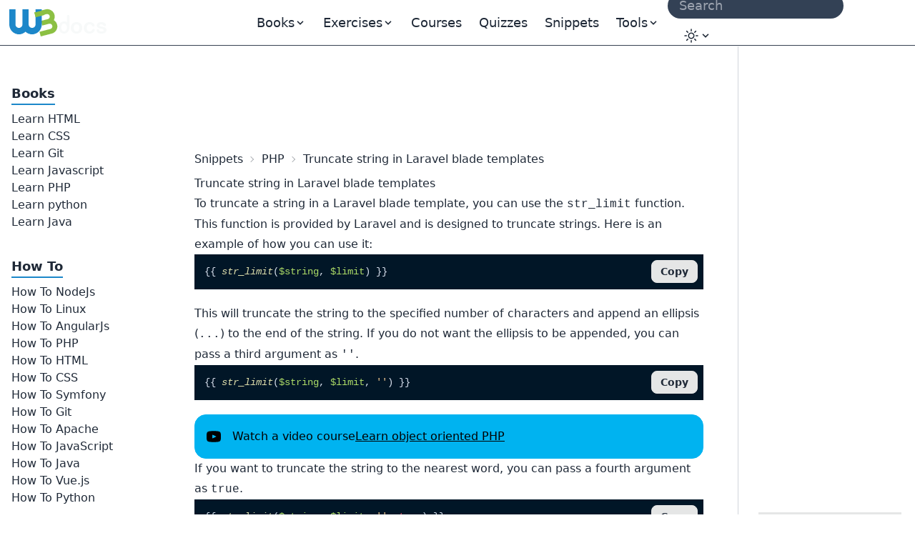

--- FILE ---
content_type: text/html; charset=UTF-8
request_url: https://www.w3docs.com/snippets/php/truncate-string-in-laravel-blade-templates.html
body_size: 9774
content:
<!doctype html>
<html lang="en" class="scroll-smooth">
<head>
	<script>
    window.dataLayer = window.dataLayer || []
    window.dataLayer.push({
      'section_of_website': 'snippet',
      'tech': 'php',
      'type_of': 'g',
      'wc': 108,
      'rc': 0,
      'jm': 0,
      'av': ''
    })
  </script>

  
	<!-- Google Tag Manager -->
<script>(function(w,d,s,l,i){w[l]=w[l]||[];w[l].push({'gtm.start':
    new Date().getTime(),event:'gtm.js'});var f=d.getElementsByTagName(s)[0],
  j=d.createElement(s),dl=l!='dataLayer'?'&l='+l:'';j.async=true;j.src=
  'https://www.googletagmanager.com/gtm.js?id='+i+dl;f.parentNode.insertBefore(j,f);
})(window,document,'script','dataLayer','GTM-56G6JZ3');</script>
<!-- End Google Tag Manager -->
<script src="https://cdn.adapex.io/hb/aaw.w3docs3.js" async></script>

<script>
  function getCookieValue(cookieName) {
    var cookies = document.cookie.split('; ');
    for (var i = 0; i < cookies.length; i++) {
      var cookie = cookies[i].split('=');
      if (cookie[0] === cookieName) {
        return cookie[1];
      }
    }
    return null; // Cookie not found
  }
  try {
    var theme = getCookieValue("theme");
    if (theme === 'dark' || (!theme && window.matchMedia('(prefers-color-scheme: dark)').matches)) {
      document.documentElement.classList.add('dark')
      document.documentElement.dataset.theme = 'dark'
    } else {
      document.documentElement.classList.remove('dark')
      document.documentElement.dataset.theme = 'light'
    }
  } catch (_) {}
</script>

	<meta charset="utf-8">
	<title>Truncate string in Laravel blade templates</title>
	<meta name="description"
	      content="To truncate a string in a Laravel blade template, you can use the str_limit function.">
	<meta name="viewport" content="width=device-width,minimum-scale=1,initial-scale=1">
	<link rel="manifest" href="/manifest.json">
	<link rel="apple-touch-icon" href="/images/logos/192.png">
	<meta name="theme-color" content="#42444e">
	<link rel="shortcut icon" href="/favicon.ico" />

			<link rel="preload" href="https://fonts.googleapis.com/css?family=Nunito:400,700&display=optional" as="style">
		<style type="text/css">@font-face {font-family:Nunito;font-style:normal;font-weight:400;src:url(/cf-fonts/s/nunito/5.0.16/vietnamese/400/normal.woff2);unicode-range:U+0102-0103,U+0110-0111,U+0128-0129,U+0168-0169,U+01A0-01A1,U+01AF-01B0,U+0300-0301,U+0303-0304,U+0308-0309,U+0323,U+0329,U+1EA0-1EF9,U+20AB;font-display:optional;}@font-face {font-family:Nunito;font-style:normal;font-weight:400;src:url(/cf-fonts/s/nunito/5.0.16/cyrillic/400/normal.woff2);unicode-range:U+0301,U+0400-045F,U+0490-0491,U+04B0-04B1,U+2116;font-display:optional;}@font-face {font-family:Nunito;font-style:normal;font-weight:400;src:url(/cf-fonts/s/nunito/5.0.16/cyrillic-ext/400/normal.woff2);unicode-range:U+0460-052F,U+1C80-1C88,U+20B4,U+2DE0-2DFF,U+A640-A69F,U+FE2E-FE2F;font-display:optional;}@font-face {font-family:Nunito;font-style:normal;font-weight:400;src:url(/cf-fonts/s/nunito/5.0.16/latin-ext/400/normal.woff2);unicode-range:U+0100-02AF,U+0304,U+0308,U+0329,U+1E00-1E9F,U+1EF2-1EFF,U+2020,U+20A0-20AB,U+20AD-20CF,U+2113,U+2C60-2C7F,U+A720-A7FF;font-display:optional;}@font-face {font-family:Nunito;font-style:normal;font-weight:400;src:url(/cf-fonts/s/nunito/5.0.16/latin/400/normal.woff2);unicode-range:U+0000-00FF,U+0131,U+0152-0153,U+02BB-02BC,U+02C6,U+02DA,U+02DC,U+0304,U+0308,U+0329,U+2000-206F,U+2074,U+20AC,U+2122,U+2191,U+2193,U+2212,U+2215,U+FEFF,U+FFFD;font-display:optional;}@font-face {font-family:Nunito;font-style:normal;font-weight:700;src:url(/cf-fonts/s/nunito/5.0.16/cyrillic/700/normal.woff2);unicode-range:U+0301,U+0400-045F,U+0490-0491,U+04B0-04B1,U+2116;font-display:optional;}@font-face {font-family:Nunito;font-style:normal;font-weight:700;src:url(/cf-fonts/s/nunito/5.0.16/latin/700/normal.woff2);unicode-range:U+0000-00FF,U+0131,U+0152-0153,U+02BB-02BC,U+02C6,U+02DA,U+02DC,U+0304,U+0308,U+0329,U+2000-206F,U+2074,U+20AC,U+2122,U+2191,U+2193,U+2212,U+2215,U+FEFF,U+FFFD;font-display:optional;}@font-face {font-family:Nunito;font-style:normal;font-weight:700;src:url(/cf-fonts/s/nunito/5.0.16/cyrillic-ext/700/normal.woff2);unicode-range:U+0460-052F,U+1C80-1C88,U+20B4,U+2DE0-2DFF,U+A640-A69F,U+FE2E-FE2F;font-display:optional;}@font-face {font-family:Nunito;font-style:normal;font-weight:700;src:url(/cf-fonts/s/nunito/5.0.16/latin-ext/700/normal.woff2);unicode-range:U+0100-02AF,U+0304,U+0308,U+0329,U+1E00-1E9F,U+1EF2-1EFF,U+2020,U+20A0-20AB,U+20AD-20CF,U+2113,U+2C60-2C7F,U+A720-A7FF;font-display:optional;}@font-face {font-family:Nunito;font-style:normal;font-weight:700;src:url(/cf-fonts/s/nunito/5.0.16/vietnamese/700/normal.woff2);unicode-range:U+0102-0103,U+0110-0111,U+0128-0129,U+0168-0169,U+01A0-01A1,U+01AF-01B0,U+0300-0301,U+0303-0304,U+0308-0309,U+0323,U+0329,U+1EA0-1EF9,U+20AB;font-display:optional;}</style>

		<link rel="preload"
		      href="https://fonts.googleapis.com/css?family=Poppins:400,500,600,700&display=optional"
		      as="style">
		<style type="text/css">@font-face {font-family:Poppins;font-style:normal;font-weight:400;src:url(/cf-fonts/s/poppins/5.0.11/devanagari/400/normal.woff2);unicode-range:U+0900-097F,U+1CD0-1CF9,U+200C-200D,U+20A8,U+20B9,U+25CC,U+A830-A839,U+A8E0-A8FF;font-display:optional;}@font-face {font-family:Poppins;font-style:normal;font-weight:400;src:url(/cf-fonts/s/poppins/5.0.11/latin/400/normal.woff2);unicode-range:U+0000-00FF,U+0131,U+0152-0153,U+02BB-02BC,U+02C6,U+02DA,U+02DC,U+0304,U+0308,U+0329,U+2000-206F,U+2074,U+20AC,U+2122,U+2191,U+2193,U+2212,U+2215,U+FEFF,U+FFFD;font-display:optional;}@font-face {font-family:Poppins;font-style:normal;font-weight:400;src:url(/cf-fonts/s/poppins/5.0.11/latin-ext/400/normal.woff2);unicode-range:U+0100-02AF,U+0304,U+0308,U+0329,U+1E00-1E9F,U+1EF2-1EFF,U+2020,U+20A0-20AB,U+20AD-20CF,U+2113,U+2C60-2C7F,U+A720-A7FF;font-display:optional;}@font-face {font-family:Poppins;font-style:normal;font-weight:500;src:url(/cf-fonts/s/poppins/5.0.11/latin-ext/500/normal.woff2);unicode-range:U+0100-02AF,U+0304,U+0308,U+0329,U+1E00-1E9F,U+1EF2-1EFF,U+2020,U+20A0-20AB,U+20AD-20CF,U+2113,U+2C60-2C7F,U+A720-A7FF;font-display:optional;}@font-face {font-family:Poppins;font-style:normal;font-weight:500;src:url(/cf-fonts/s/poppins/5.0.11/latin/500/normal.woff2);unicode-range:U+0000-00FF,U+0131,U+0152-0153,U+02BB-02BC,U+02C6,U+02DA,U+02DC,U+0304,U+0308,U+0329,U+2000-206F,U+2074,U+20AC,U+2122,U+2191,U+2193,U+2212,U+2215,U+FEFF,U+FFFD;font-display:optional;}@font-face {font-family:Poppins;font-style:normal;font-weight:500;src:url(/cf-fonts/s/poppins/5.0.11/devanagari/500/normal.woff2);unicode-range:U+0900-097F,U+1CD0-1CF9,U+200C-200D,U+20A8,U+20B9,U+25CC,U+A830-A839,U+A8E0-A8FF;font-display:optional;}@font-face {font-family:Poppins;font-style:normal;font-weight:600;src:url(/cf-fonts/s/poppins/5.0.11/devanagari/600/normal.woff2);unicode-range:U+0900-097F,U+1CD0-1CF9,U+200C-200D,U+20A8,U+20B9,U+25CC,U+A830-A839,U+A8E0-A8FF;font-display:optional;}@font-face {font-family:Poppins;font-style:normal;font-weight:600;src:url(/cf-fonts/s/poppins/5.0.11/latin/600/normal.woff2);unicode-range:U+0000-00FF,U+0131,U+0152-0153,U+02BB-02BC,U+02C6,U+02DA,U+02DC,U+0304,U+0308,U+0329,U+2000-206F,U+2074,U+20AC,U+2122,U+2191,U+2193,U+2212,U+2215,U+FEFF,U+FFFD;font-display:optional;}@font-face {font-family:Poppins;font-style:normal;font-weight:600;src:url(/cf-fonts/s/poppins/5.0.11/latin-ext/600/normal.woff2);unicode-range:U+0100-02AF,U+0304,U+0308,U+0329,U+1E00-1E9F,U+1EF2-1EFF,U+2020,U+20A0-20AB,U+20AD-20CF,U+2113,U+2C60-2C7F,U+A720-A7FF;font-display:optional;}@font-face {font-family:Poppins;font-style:normal;font-weight:700;src:url(/cf-fonts/s/poppins/5.0.11/latin-ext/700/normal.woff2);unicode-range:U+0100-02AF,U+0304,U+0308,U+0329,U+1E00-1E9F,U+1EF2-1EFF,U+2020,U+20A0-20AB,U+20AD-20CF,U+2113,U+2C60-2C7F,U+A720-A7FF;font-display:optional;}@font-face {font-family:Poppins;font-style:normal;font-weight:700;src:url(/cf-fonts/s/poppins/5.0.11/latin/700/normal.woff2);unicode-range:U+0000-00FF,U+0131,U+0152-0153,U+02BB-02BC,U+02C6,U+02DA,U+02DC,U+0304,U+0308,U+0329,U+2000-206F,U+2074,U+20AC,U+2122,U+2191,U+2193,U+2212,U+2215,U+FEFF,U+FFFD;font-display:optional;}@font-face {font-family:Poppins;font-style:normal;font-weight:700;src:url(/cf-fonts/s/poppins/5.0.11/devanagari/700/normal.woff2);unicode-range:U+0900-097F,U+1CD0-1CF9,U+200C-200D,U+20A8,U+20B9,U+25CC,U+A830-A839,U+A8E0-A8FF;font-display:optional;}</style>
	
			<link rel="preload" href="/build/images/logo-color-w3.png" as="image">
	
		
				<link rel="canonical" href="https://www.w3docs.com/snippets/php/truncate-string-in-laravel-blade-templates.html" />
	
	<meta property="og:url"
	      content="https://www.w3docs.com/snippets/php/truncate-string-in-laravel-blade-templates.html" />  <meta property="og:type" content="article" />
	<meta property="og:title" content="Truncate string in Laravel blade templates" />
	<meta property="og:description"
	      content="To truncate a string in a Laravel blade template, you can use the str_limit function." />
	<meta property="og:image"
	      content="https://www.w3docs.com/uploads/media/snippet_gallery/0001/02/64945e3a43901c167bf1ad9d16f75d4764f4849a.png" />

	  		<link rel="stylesheet" href="/build/css/tailwind.a2914c4e.css">
	
  <style></style>

			<script src="/build/runtime.145f2c2c.js" defer></script><script src="/build/app.6cda84ec.js" defer></script>

			
		<script async src="https://pagead2.googlesyndication.com/pagead/js/adsbygoogle.js?client=ca-pub-1328390942002432"
	        crossorigin="anonymous"></script>

		<script async src="https://fundingchoicesmessages.google.com/i/pub-1328390942002432?ers=1" nonce="sAgnPF9fmAxcS586OAv60Q"></script><script nonce="sAgnPF9fmAxcS586OAv60Q">(function() {function signalGooglefcPresent() {if (!window.frames['googlefcPresent']) {if (document.body) {const iframe = document.createElement('iframe'); iframe.style = 'width: 0; height: 0; border: none; z-index: -1000; left: -1000px; top: -1000px;'; iframe.style.display = 'none'; iframe.name = 'googlefcPresent'; document.body.appendChild(iframe);} else {setTimeout(signalGooglefcPresent, 0);}}}signalGooglefcPresent();})();</script>
</head>
<body>
<!-- Google Tag Manager (noscript) -->
<noscript><iframe src="https://www.googletagmanager.com/ns.html?id=GTM-56G6JZ3"
                  height="0" width="0" style="display:none;visibility:hidden"></iframe></noscript>
<!-- End Google Tag Manager (noscript) -->
<div >
				<div class="header-menu border-b border-gray-700">
  <div>
    <div class="fixed w-full h-16 flex z-50 print:hidden">
      <div class="navbar flex justify-center border-b border-gray-700 text-lg"
           data-theme="dark">
        <div class="navbar-start">
          <a aria-label="logo" href="/">
            <img src="/build/images/logo-color-w3.png" alt="w3docs logo" width="146" height="41">
          </a>
        </div>
        <div class="navbar-center hidden lg:flex">
          <div class="flex [&>*]:px-3 hover:[&_a]:text-info hover:[&_button]:text-info">
  <div data-controller="dropdown" data-action="click->dropdown#toggle click@window->dropdown#hide">
  <div class="relative inline-block">
    <div role="button" tabindex="0" data-dropdown-target="button" class="inline-block select-none">
      <span class="appearance-none flex items-center inline-block">
        <span>Books</span>
        <svg xmlns="http://www.w3.org/2000/svg" viewBox="0 0 20 20" class="fill-current h-4 w-4"><path
              d="M9.293 12.95l.707.707L15.657 8l-1.414-1.414L10 10.828 5.757 6.586 4.343 8z"></path></svg>
      </span>
    </div>

    <div data-dropdown-target="menu"
         data-transition-enter="transition ease-out duration-200"
         data-transition-enter-from="opacity-0 translate-y-1"
         data-transition-enter-to="opacity-100 translate-y-0"
         data-transition-leave="transition ease-in duration-150"
         data-transition-leave-from="opacity-100 translate-y-0"
         data-transition-leave-to="opacity-0 translate-y-1"
         class="hidden absolute -left-8 top-full z-10 mt-3 w-56 rounded-xl bg-slate-800 p-2 shadow-lg ring-1 ring-gray-900/5">
                  <a href="/learn-html.html" class="block rounded-lg px-3 py-2">Learn HTML</a>
                  <a href="/learn-css.html" class="block rounded-lg px-3 py-2">Learn CSS</a>
                  <a href="/learn-git.html" class="block rounded-lg px-3 py-2">Learn Git</a>
                  <a href="/learn-javascript.html" class="block rounded-lg px-3 py-2">Learn Javascript</a>
                  <a href="/learn-php.html" class="block rounded-lg px-3 py-2">Learn PHP</a>
                  <a href="/learn-python.html" class="block rounded-lg px-3 py-2">Learn python</a>
                  <a href="/learn-java.html" class="block rounded-lg px-3 py-2">Learn Java</a>
            </div>
  </div>
</div>


      <div data-controller="dropdown" data-action="click->dropdown#toggle click@window->dropdown#hide">
  <div class="relative inline-block">
    <div role="button" tabindex="0" data-dropdown-target="button" class="inline-block select-none">
      <span class="appearance-none flex items-center inline-block">
        <span>Exercises</span>
        <svg xmlns="http://www.w3.org/2000/svg" viewBox="0 0 20 20" class="fill-current h-4 w-4"><path
              d="M9.293 12.95l.707.707L15.657 8l-1.414-1.414L10 10.828 5.757 6.586 4.343 8z"></path></svg>
      </span>
    </div>

    <div data-dropdown-target="menu"
         data-transition-enter="transition ease-out duration-200"
         data-transition-enter-from="opacity-0 translate-y-1"
         data-transition-enter-to="opacity-100 translate-y-0"
         data-transition-leave="transition ease-in duration-150"
         data-transition-leave-from="opacity-100 translate-y-0"
         data-transition-leave-to="opacity-0 translate-y-1"
         class="hidden absolute -left-8 top-full z-10 mt-3 w-56 rounded-xl bg-slate-800 p-2 shadow-lg ring-1 ring-gray-900/5">
                  <a href="/exercise/html" class="block rounded-lg px-3 py-2">HTML</a>
                  <a href="/exercise/javascript" class="block rounded-lg px-3 py-2">JavaScript</a>
                  <a href="/exercise/git" class="block rounded-lg px-3 py-2">Git</a>
                  <a href="/exercise/css" class="block rounded-lg px-3 py-2">CSS</a>
                  <a href="/exercise/php" class="block rounded-lg px-3 py-2">PHP</a>
            </div>
  </div>
</div>

  
  <a href="/nx/course">Courses</a>
  <a href="/quiz/">Quizzes</a>
  <a href="/snippets">Snippets</a>

  <div data-controller="dropdown" data-action="click->dropdown#toggle click@window->dropdown#hide">
  <div>
    <div role="button" tabindex="0" data-dropdown-target="button" class="inline-block select-none">
      <span class="appearance-none flex items-center inline-block">
        <span>Tools</span>
        <svg xmlns="http://www.w3.org/2000/svg" viewBox="0 0 20 20" class="fill-current h-4 w-4"><path
              d="M9.293 12.95l.707.707L15.657 8l-1.414-1.414L10 10.828 5.757 6.586 4.343 8z"></path></svg>
      </span>
    </div>

    <div data-dropdown-target="menu"
         data-transition-enter="transition ease-out duration-200"
         data-transition-enter-from="opacity-0 translate-y-1"
         data-transition-enter-to="opacity-100 translate-y-0"
         data-transition-leave="transition ease-in duration-150"
         data-transition-leave-from="opacity-100 translate-y-0"
         data-transition-leave-to="opacity-0 translate-y-1"
         class="hidden absolute inset-x-0 top-0 -z-10 pt-14 shadow-lg ring-1 ring-gray-900/5 bg-slate-800">
      <div
          class="mx-auto max-w-7xl grid grid-cols-4 gap-x-4 px-6 py-10 lg:px-8 xl:gap-x-8"
      >
                <div class="group relative rounded-lg p-6">
          <div class="text-xl mb-4 font-bold text-primary">General Tools</div>
          <ul class="text-base space-y-2">
                          <li><a href="/tools/password-generator">Password Generator</a></li>
                          <li><a href="/tools/editor">HTML Editor</a></li>
                          <li><a href="/tools/html-encoder/">HTML Encoder</a></li>
                          <li><a href="/tools/image-base64">Base 64</a></li>
                          <li><a href="/tools/code-diff/">Code Diff</a></li>
                          <li><a href="/nx/json-beautify">JSON Beautifier</a></li>
                          <li><a href="/nx/css-beautify">CSS Beautifier</a></li>
                          <li><a href="/nx/marked">Markdown Convertor</a></li>
                          <li><a href="/nx/tailwindcss-closest-color">Find the Closest Tailwind CSS Color</a></li>
                          <li><a href="/nx/phrase-encrypt">Phrase encrypt / decrypt</a></li>
                          <li><a href="/nx/feature-detection">Browser Feature Detection</a></li>
                          <li><a href="/nx/number/base-converter">Number convertor</a></li>
                          <li><a href="/nx/jwt-decoder">JTW Decoder</a></li>
                      </ul>
        </div>
                <div class="group relative rounded-lg p-6">
          <div class="text-xl mb-4 font-bold text-primary">CSS Maker</div>
          <ul class="text-base space-y-2">
                          <li><a href="/nx/css-maker/border-radius">CSS Maker</a></li>
                          <li><a href="/nx/css-maker/text-shadow">CSS Maker text shadow</a></li>
                          <li><a href="/nx/css-maker/text-rotation">CSS Maker Text Rotation</a></li>
                          <li><a href="/nx/css-maker/outline-tool">CSS Maker Out Line</a></li>
                          <li><a href="/nx/css-maker/rgba-shadow">CSS Maker RGB Shadow</a></li>
                          <li><a href="/nx/css-maker/transform-tool">CSS Maker Transform</a></li>
                          <li><a href="/nx/css-maker/font-face">CSS Maker Font Face</a></li>
                      </ul>
        </div>
                <div class="group relative rounded-lg p-6">
          <div class="text-xl mb-4 font-bold text-primary">Color Tools</div>
          <ul class="text-base space-y-2">
                          <li><a href="/nx/color/color-picker">Color Picker</a></li>
                          <li><a href="/nx/color/color-cmyk">Colors CMYK</a></li>
                          <li><a href="/nx/color/color-hwb">Colors HWB</a></li>
                          <li><a href="/nx/color/color-hsl">Colors HSL</a></li>
                          <li><a href="/nx/color/color-hex">Color Hex</a></li>
                          <li><a href="/nx/color/color-mixer">Color mixer</a></li>
                          <li><a href="/nx/color/color-converter">Color Converter</a></li>
                          <li><a href="/nx/color/color-rgb">Colors RGB</a></li>
                          <li><a href="/nx/color/contrast-ratio">Color Contrast Analyzer</a></li>
                          <li><a href="/nx/color/gradient-background">Color Gradient</a></li>
                      </ul>
        </div>
        
        <div class="group relative rounded-lg p-6">
          <div class="text-xl mb-4 font-bold text-primary">String Tools</div>
          <ul class="text-base space-y-2">
                          <li><a href="/tools/string-length-calculator">String Length Calculator</a></li>
                          <li><a href="/tools/string-md5-generator">MD5 Hash Generator</a></li>
                          <li><a href="/tools/string-sha256-generator">Sha256 Hash Generator</a></li>
                          <li><a href="/tools/string-revers">String Reverse</a></li>
                          <li><a href="/tools/string-url-encoder">URL Encoder</a></li>
                          <li><a href="/tools/string-url-decoder">URL Decoder</a></li>
                          <li><a href="/tools/string-base64-encoder">Base 64 Encoder</a></li>
                          <li><a href="/tools/string-base64-decoder">Base 64 Decoder</a></li>
                          <li><a href="/tools/string-remove-extra-spaces">Extra Spaces Remover</a></li>
                          <li><a href="/tools/string-convert-lowercase">String to Lowercase</a></li>
                          <li><a href="/tools/string-convert-uppercase">String to Uppercase</a></li>
                          <li><a href="/tools/string-word-count">Word Count Calculator</a></li>
                          <li><a href="/tools/string-remove-empty-lines">Empty Lines Remover</a></li>
                          <li><a href="/tools/string-remove-tags">HTML Tags Remover</a></li>
                          <li><a href="/tools/string-bin-2-hex">Binary to Hex</a></li>
                          <li><a href="/tools/string-hex-2-bin">Hex to Binary</a></li>
                          <li><a href="/tools/string-convert-rot-13">Rot13 Transform on a String</a></li>
                          <li><a href="/tools/string-convert-to-bin">String to Binary</a></li>
                          <li><a href="/tools/string-remove-double-line">Duplicate Lines Remover</a></li>
                      </ul>
        </div>
      </div>
    </div>
  </div>
</div>

</div>

        </div>
        <div class="navbar-end">
          <form
    role="search"
    action="/search"
    method="get"
    target="_top"
    aria-label="search form"
    class="hidden sm:inline-block"
>
  <input
      class="bg-slate-700 hover:bg-slate-600 outline-0 border-0 focus:ring-0 px-2 py-1 rounded-full pl-4 text-slate-400 dark:bg-slate-800 dark:highlight-white/5 dark:hover:bg-slate-700"
      type="search" name="q" required="" aria-label="search input" placeholder="Search"
  >
</form>


          <div class="hidden md:block min-w-20" data-controller="locale-switcher">
            <!-- The dropdown will be dynamically inserted here by the Stimulus controller -->
          </div>

          <div
    data-controller="dropdown"
    data-action="click->dropdown#toggle click@window->dropdown#hide"
>
  <div class="relative inline-block">
    <div
        role="button"
        tabindex="0"
        data-dropdown-target="button"
        class="inline-block select-none"
    >
      <span class="appearance-none items-center inline-block">
        <button tabindex="0" class="btn btn-ghost mx-1" aria-label="Change theme">
          <span class="hidden dark:inline-block">
            <svg
    xmlns="http://www.w3.org/2000/svg"
    fill="none"
    viewBox="0 0 24 24"
    stroke-width="1.5"
    stroke="currentColor"
    class="w-6 h-6 inline-block"
>
  <path
      stroke-linecap="round"
      stroke-linejoin="round"
      d="M21.752 15.002A9.718 9.718 0 0118 15.75c-5.385 0-9.75-4.365-9.75-9.75 0-1.33.266-2.597.748-3.752A9.753 9.753 0 003 11.25C3 16.635 7.365 21 12.75 21a9.753 9.753 0 009.002-5.998z"
  ></path>
</svg>

          </span>
          <span class="inline-block dark:hidden">
            <svg
    xmlns="http://www.w3.org/2000/svg"
    fill="none"
    viewBox="0 0 24 24"
    stroke-width="1.5"
    stroke="currentColor"
    class="w-6 h-6 inline-block"
>
  <path
      stroke-linecap="round"
      stroke-linejoin="round"
      d="M12 3v2.25m6.364.386l-1.591 1.591M21 12h-2.25m-.386 6.364l-1.591-1.591M12 18.75V21m-4.773-4.227l-1.591 1.591M5.25 12H3m4.227-4.773L5.636 5.636M15.75 12a3.75 3.75 0 11-7.5 0 3.75 3.75 0 017.5 0z"
  ></path>
</svg>

          </span>
          <svg xmlns="http://www.w3.org/2000/svg" viewBox="0 0 20 20" class="fill-current h-4 w-4"><path d="M9.293 12.95l.707.707L15.657 8l-1.414-1.414L10 10.828 5.757 6.586 4.343 8z"></path></svg>
          <span class="sr-only">Change theme</span>
        </button>
      </span>
    </div>

    <div
        data-dropdown-target="menu"
        data-transition-enter="transition ease-out duration-200"
        data-transition-enter-from="opacity-0 translate-y-1"
        data-transition-enter-to="opacity-100 translate-y-0"
        data-transition-leave="transition ease-in duration-150"
        data-transition-leave-from="opacity-100 translate-y-0"
        data-transition-leave-to="opacity-0 translate-y-1"
        class="hidden absolute right-0 top-full z-10 rounded-xl bg-slate-800 p-2 shadow-lg ring-1 ring-gray-900/5 mt-2"
    >
      <ul
          tabindex="0"
          class="dropdown-content menu p-2 hover:[&>li>a]:text-info"
          data-controller="theme"
      >
        <li>
          <button
              data-action="theme#dark"
          ><svg
    xmlns="http://www.w3.org/2000/svg"
    fill="none"
    viewBox="0 0 24 24"
    stroke-width="1.5"
    stroke="currentColor"
    class="w-6 h-6 inline-block"
>
  <path
      stroke-linecap="round"
      stroke-linejoin="round"
      d="M21.752 15.002A9.718 9.718 0 0118 15.75c-5.385 0-9.75-4.365-9.75-9.75 0-1.33.266-2.597.748-3.752A9.753 9.753 0 003 11.25C3 16.635 7.365 21 12.75 21a9.753 9.753 0 009.002-5.998z"
  ></path>
</svg>
 Dark</button>
        </li>
        <li>
          <button
              data-action="theme#light">
            <svg
    xmlns="http://www.w3.org/2000/svg"
    fill="none"
    viewBox="0 0 24 24"
    stroke-width="1.5"
    stroke="currentColor"
    class="w-6 h-6 inline-block"
>
  <path
      stroke-linecap="round"
      stroke-linejoin="round"
      d="M12 3v2.25m6.364.386l-1.591 1.591M21 12h-2.25m-.386 6.364l-1.591-1.591M12 18.75V21m-4.773-4.227l-1.591 1.591M5.25 12H3m4.227-4.773L5.636 5.636M15.75 12a3.75 3.75 0 11-7.5 0 3.75 3.75 0 017.5 0z"
  ></path>
</svg>
 Light</button>
        </li>
        <li>
          <button
              data-action="theme#system">
            <svg
    xmlns="http://www.w3.org/2000/svg"
    fill="none"
    viewBox="0 0 24 24"
    stroke-width="1.5"
    stroke="currentColor"
    class="w-6 h-6 inline-block"
>
  <path
      stroke-linecap="round"
      stroke-linejoin="round"
      d="M9 17.25v1.007a3 3 0 01-.879 2.122L7.5 21h9l-.621-.621A3 3 0 0115 18.257V17.25m6-12V15a2.25 2.25 0 01-2.25 2.25H5.25A2.25 2.25 0 013 15V5.25m18 0A2.25 2.25 0 0018.75 3H5.25A2.25 2.25 0 003 5.25m18 0V12a2.25 2.25 0 01-2.25 2.25H5.25A2.25 2.25 0 013 12V5.25"
  ></path>
</svg>
 System</button>
        </li>
      </ul>
    </div>
  </div>
</div>

        </div>
      </div>
    </div>
  </div>
</div>

	
				<div class="hidden xl:block fixed w-60 pt-16 h-full z-10 overflow-auto left-aside" data-theme="dark">
			<div class="fixed h-full overflow-y-auto px-4 pb-36 pt-4">
				  <nav class="snippet-left-menu left-menu">
    <ul class="w-52 hover:[&amp;&gt;li&gt;ul&gt;li&gt;a]:text-info"><li class="first"><span class="inline-block pt-9 mb-2 text-lg border-b-2 border-blue-curious font-bold">Books</span><ul class="flex flex-col gap-1.5 menu_level_1"><li class="first"><a href="/learn-html.html">Learn HTML</a></li><li><a href="/learn-css.html">Learn CSS</a></li><li><a href="/learn-git.html">Learn Git</a></li><li><a href="/learn-javascript.html">Learn Javascript</a></li><li><a href="/learn-php.html">Learn PHP</a></li><li><a href="/learn-python.html">Learn python</a></li><li class="last"><a href="/learn-java.html">Learn Java</a></li></ul></li><li class="last"><span class="inline-block pt-9 mb-2 text-lg border-b-2 border-blue-curious font-bold">How To</span><ul class="flex flex-col gap-1.5 menu_level_1"><li class="first"><a href="/snippets/nodejs.html">How To NodeJs</a></li><li><a href="/snippets/linux.html">How To Linux</a></li><li><a href="/snippets/angularjs.html">How To AngularJs</a></li><li><a href="/snippets/php.html">How To PHP</a></li><li><a href="/snippets/html.html">How To HTML</a></li><li><a href="/snippets/css.html">How To CSS</a></li><li><a href="/snippets/symfony.html">How To Symfony</a></li><li><a href="/snippets/git.html">How To Git</a></li><li><a href="/snippets/apache.html">How To Apache</a></li><li><a href="/snippets/javascript.html">How To JavaScript</a></li><li><a href="/snippets/java.html">How To Java</a></li><li><a href="/snippets/vue-js.html">How To Vue.js</a></li><li class="last"><a href="/snippets/python.html">How To Python</a></li></ul></li></ul>
  </nav>
			</div>
		</div>
	
	<div class="xl:ml-60 pt-16 min-h-screen">

		<div class="grid grid-cols-12 gap-4">
			<div class="col-span-12 md:col-span-9 scroll-pt-16">
					<div class="print:text-black print:bg-white">
										  <div class="p-4 lg:p-8">
    <div class="top-aside text-center my-2 print:hidden min-h-[90px]">
            <div class="Desktop_horizontal_header"><div data-aaad='true' data-aa-adunit='/22247219933/w3d_Desktop_horizontal_header'></div></div>
    </div>


    <div class="breadcrumbs">
  <ol itemscope itemtype="https://schema.org/BreadcrumbList">
    <li itemprop="itemListElement" itemscope itemtype="https://schema.org/ListItem">
      <a itemtype="https://schema.org/Thing"
         itemprop="item" href="/snippets">
        <span itemprop="name">Snippets</span></a>
      <meta itemprop="position" content="1" />
    </li>
    <li itemprop="itemListElement" itemscope
        itemtype="https://schema.org/ListItem">
      <a itemprop="item"
         href="/snippets/php.html">
        <span itemprop="name">PHP</span></a>
      <meta itemprop="position" content="2" />
    </li>
    <li>Truncate string in Laravel blade templates</li>
  </ol>
</div>


    <div class="prose md:prose-md max-w-none main-content">
      <h1>Truncate string in Laravel blade templates</h1>
      
      <div class="snippet-container" data-controller="editable">
                              
  
    <p>To truncate a string in a Laravel blade template, you can use the <code>str_limit</code> function. This function is provided by Laravel and is designed to truncate strings. Here is an example of how you can use it:</p>





                                        
  
  <div class="relative mb-5" itemscope itemtype="https://schema.org/Code">
  <meta itemprop="name" content="Example of truncating a string in a Laravel blade template" />
  <div itemprop="text"><pre class="not-prose text-sm text-white dark:border dark:border-gray-700 overflow-scroll" style="max-height: 550px; word-break: break-word;
    word-wrap: break-word; padding: 0; font-size: 0.9rem"><code class="hljs php">{{ <span class="hljs-title function_ invoke__">str_limit</span>(<span class="hljs-variable">$string</span>, <span class="hljs-variable">$limit</span>) }}</code></pre></div>

  
      <div class="absolute not-prose top-2 right-2" data-controller="copy" data-copy-content-value="{{ str_limit($string, $limit) }}">
      <button
        class="btn btn-sm"
        data-action="copy#copyToClipboard"
        data-copy-target="button"
      >
        Copy
      </button>
    </div>
  </div>






                                        
  
    <p>This will truncate the string to the specified number of characters and append an ellipsis (<code>...</code>) to the end of the string. If you do not want the ellipsis to be appended, you can pass a third argument as <code>''</code>.</p>





                                        
  
  <div class="relative mb-5" itemscope itemtype="https://schema.org/Code">
  <meta itemprop="name" content="Example of a truncated string in a Laravel blade template" />
  <div itemprop="text"><pre class="not-prose text-sm text-white dark:border dark:border-gray-700 overflow-scroll" style="max-height: 550px; word-break: break-word;
    word-wrap: break-word; padding: 0; font-size: 0.9rem"><code class="hljs php">{{ <span class="hljs-title function_ invoke__">str_limit</span>(<span class="hljs-variable">$string</span>, <span class="hljs-variable">$limit</span>, <span class="hljs-string">&#x27;&#x27;</span>) }}</code></pre></div>

  
      <div class="absolute not-prose top-2 right-2" data-controller="copy" data-copy-content-value="{{ str_limit($string, $limit, &#039;&#039;) }}">
      <button
        class="btn btn-sm"
        data-action="copy#copyToClipboard"
        data-copy-target="button"
      >
        Copy
      </button>
    </div>
  </div>






      <p><div class="alert alert-info flex not-prose">
<img
  alt="Watch a course"
  src="/images/svg/youtube.svg"
  width="20"
  height="20"
 style="margin-right: 16px; margin-bottom: 0;  margin-top: 0"
/>
<span class="hidden md:block">Watch a video course </span> 
<a  href="https://www.w3docs.com/nx/course/learn-object-oriented-php" class="cta-course" target="_blank">Learn object oriented PHP</a>
</div></p>
  
                                        
  
    <p>If you want to truncate the string to the nearest word, you can pass a fourth argument as <code>true</code>.</p>





                                        
  
  <div class="relative mb-5" itemscope itemtype="https://schema.org/Code">
  <meta itemprop="name" content="Example of truncating a string to the nearest word in a Laravel blade template" />
  <div itemprop="text"><pre class="not-prose text-sm text-white dark:border dark:border-gray-700 overflow-scroll" style="max-height: 550px; word-break: break-word;
    word-wrap: break-word; padding: 0; font-size: 0.9rem"><code class="hljs php">{{ <span class="hljs-title function_ invoke__">str_limit</span>(<span class="hljs-variable">$string</span>, <span class="hljs-variable">$limit</span>, <span class="hljs-string">&#x27;&#x27;</span>, <span class="hljs-literal">true</span>) }}</code></pre></div>

  
      <div class="absolute not-prose top-2 right-2" data-controller="copy" data-copy-content-value="{{ str_limit($string, $limit, &#039;&#039;, true) }}">
      <button
        class="btn btn-sm"
        data-action="copy#copyToClipboard"
        data-copy-target="button"
      >
        Copy
      </button>
    </div>
  </div>






                                        
  
    <p>This will truncate the string to the nearest whole word that is less than or equal to the specified number of characters.</p>





                  
                
      </div>
    </div>

          <div class="text-2xl">Tags</div>
      <div class="flex gap-2 print:hidden my-4">
                    <a href="/snippets-tags/php" class="badge badge-info badge-lg">php</a>
                    <a href="/snippets-tags/laravel" class="badge badge-info badge-lg">laravel</a>
                    <a href="/snippets-tags/laravel-blade" class="badge badge-info badge-lg">laravel-blade</a>
                    <a href="/snippets-tags/template-engine" class="badge badge-info badge-lg">template-engine</a>
                    <a href="/snippets-tags/texttrimming" class="badge badge-info badge-lg">texttrimming</a>
              </div>
    
    <div>
              <div class="flex buttom-ads"><div style="margin-right: 10px"><div class="Desktop_rectangle_bottom"><div data-aaad='true' data-aa-adunit='/22247219933/w3d_Desktop_rectangle_bottom'></div></div></div><div style="flex-grow: 1; min-height: 336px;"><div  class="Desktop_horizontal_bottom"><div data-aaad='true' data-aa-adunit='/22247219933/w3d_Desktop_horizontal_bottom'></div></div></div></div>
          </div>

    <div class="prose md:prose-md max-w-none">
  
                      
</div>


    <div class="flex justify-center print:hidden" data-controller="feedback" data-feedback-url-value="/feedback/vote-no/2177/3">
	<div class="mt-5 border border-gray-300 dark:border-gray-700 rounded-lg text-center lg:w-2/3">
		<div id="feedback-form-container" class="hidden p-10 p-md-20" data-feedback-target="formContainer">
			<strong class="text-2xl mb-8">Sorry about that</strong>
			<input type="hidden" name="token"  value="6Le8frkUAAAAAGo4hSFtQEzgbMVM0KdMNM8M7EKr" />
			<div class="text-left">
				<label class="mb-2" for="feedback-message">How can we improve it?</label>
				<textarea
						id="feedback-message"
						name="message"
						required
						class="h-32 p-2 w-full textarea textarea-bordered"
						data-feedback-target="message"
				></textarea>
				<div class="mt-2">
					<button class="btn btn-info" type="button" data-action="feedback#submitFeedback">
						Submit
					</button>
				</div>
			</div>

			<div class="hidden success-container">
				<div class="p-5 mb-8">Thanks for your feedback!</div>
			</div>
		</div>

		<div id="feedback-message-thanks" class="hidden py-16 text-2xl" data-feedback-target="messageThanks">
			Thanks for your feedback!
		</div>

		<div id="feedback-action-container" class="p-8" data-feedback-target="actionContainer">
			<div class="mb-8 block text-2xl">Do you find this helpful?</div>
			<div>
				<button
						id="feedback-positive-btn"
						class="btn btn-outline mr-2"
						data-action="feedback#feedbackPositive"
				>
					Yes
				</button>
				<button
						id="feedback-negative-btn"
						class="btn btn-outline"
						data-action="feedback#feedbackNegative"
				>
					No
				</button>
			</div>
		</div>
	</div>
</div>
<script async src="https://www.google.com/recaptcha/api.js?render=6Le8frkUAAAAAGo4hSFtQEzgbMVM0KdMNM8M7EKr"></script>

  </div>
				</div>
			</div>

										<div class="col-span-3 hidden md:block pl-2 pt-8 border-l border-gray-300 dark:border-gray-700 right-aside">
					      <div><div style="min-height: 600px; text-align: center;"><div class="Desktop_Sidebar_top-right"><div data-aaad='true' data-aa-adunit='/22247219933/w3d_Desktop_Sidebar_top-right'></div></div></div><div class=" relative py-5 text-center" style="height:100%"><div class="quizzes-new max-w-[200px] mx-auto my-5 bg-base-300" id="aside-quiz-block"><a class="how-to block text-center font-medium text-lg px-5 py-4 hover:text-info" href="/quiz/">
        Quizzes
    </a><ul class="list flex flex-col items-center gap-2.5 py-2.5 bg-base-200 hover:[&>li>a]:text-info"><li><a href="/quiz-start/php-basic">
                PHP basics
            </a></li><li><a href="/quiz-start/html-basic">
                HTML Basics
            </a></li><li><a href="/quiz-start/javascript-basic">
                Javascript Basics
            </a></li><li><a href="/quiz-start/css-basic">
                CSS Basics
            </a></li><li><a href="/quiz-start/es6-basic">
                ES6 Basics
            </a></li><li><a href="/quiz-start/ts-quiz">
                TypeScript Basics
            </a></li><li><a href="/quiz-start/react">
                React  Basics
            </a></li><li><a href="/quiz-start/angular">
                Angular  Basics
            </a></li><li><a href="/quiz-start/sass">
                Sass  Basics
            </a></li><li><a href="/quiz-start/git">
                Git  Basics
            </a></li><li><a href="/quiz-start/vuejs">
                Vue.js  Basics
            </a></li><li><a href="/quiz-start/sql">
                SQL  Basics
            </a></li><li><a href="/quiz-start/python-basics">
                Python Basics
            </a></li><li><a href="/quiz-start/java">
                Java Basics
            </a></li><li><a href="/quiz-start/node">
                NodeJS Basics
            </a></li></ul></div></div></div><div style="position: sticky;  top: 100px;  margin-bottom: 35px; text-align: center;"><div class="Desktop_Sidebar_sticky_bottom-right"><div data-aaad='true' data-aa-adunit='/22247219933/w3d_Desktop_Sidebar_sticky_bottom-right'></div></div></div>

				</div>
					</div>

					<div class="dark:border-t border-gray-700 print:hidden">
				<footer class="layout-footer" data-theme="dark">
	<div class="p-6 inline-block lg:pl-20 w-full lg:w-11/12">

		<div class="pb-4 hover:[&>ul>li>ul>li>a]:text-info">
			        <ul class="flex flex-wrap justify-start sm:justify-evenly gap-12 md:gap-16">
            
                            <li class="first">        <span class="text-primary mb-4 block text-lg">Quizzes</span>                <ul class="flex flex-col gap-1.5 menu_level_1">
            
                <li class="first">        <a href="/quiz-start/html-basic">HTML Basics</a>        
    </li>

    
                <li>        <a href="/quiz-start/css-basic">CSS Basics</a>        
    </li>

    
                <li>        <a href="/quiz-start/javascript-basic">Javascript Basics</a>        
    </li>

    
                <li>        <a href="/quiz-start/php-basic">PHP basics</a>        
    </li>

    
                <li>        <a href="/quiz-start/es6-basic">ES6 Basics</a>        
    </li>

    
                <li>        <a href="/quiz-start/java">Java Basics</a>        
    </li>

    
                <li>        <a href="/quiz-start/ts-quiz">TypeScript Basics</a>        
    </li>

    
                <li>        <a href="/quiz-start/angular">Angular  Basics</a>        
    </li>

    
                <li>        <a href="/quiz-start/react">React  Basics</a>        
    </li>

    
                <li>        <a href="/quiz-start/sass">Sass  Basics</a>        
    </li>

    
                <li>        <a href="/quiz-start/vuejs">Vue.js  Basics</a>        
    </li>

    
                <li>        <a href="/quiz-start/node">NodeJS Basics</a>        
    </li>

    
                <li>        <a href="/quiz-start/git">Git  Basics</a>        
    </li>

    
                <li>        <a href="/quiz-start/sql">SQL  Basics</a>        
    </li>

    
                <li class="last">        <a href="/quiz-start/python-basics">Python Basics</a>        
    </li>


    </ul>

    </li>

    
                            <li>        <span class="text-primary mb-4 block text-lg">Snippets</span>                <ul class="flex flex-col gap-1.5 menu_level_1">
            
                <li class="first">        <a href="/snippets/nodejs.html">How To NodeJs</a>        
    </li>

    
                <li>        <a href="/snippets/linux.html">How To Linux</a>        
    </li>

    
                <li>        <a href="/snippets/angularjs.html">How To AngularJs</a>        
    </li>

    
                <li>        <a href="/snippets/php.html">How To PHP</a>        
    </li>

    
                <li>        <a href="/snippets/html.html">How To HTML</a>        
    </li>

    
                <li>        <a href="/snippets/css.html">How To CSS</a>        
    </li>

    
                <li>        <a href="/snippets/symfony.html">How To Symfony</a>        
    </li>

    
                <li>        <a href="/snippets/git.html">How To Git</a>        
    </li>

    
                <li>        <a href="/snippets/apache.html">How To Apache</a>        
    </li>

    
                <li>        <a href="/snippets/javascript.html">How To JavaScript</a>        
    </li>

    
                <li>        <a href="/snippets/java.html">How To Java</a>        
    </li>

    
                <li>        <a href="/snippets/vue-js.html">How To Vue.js</a>        
    </li>

    
                <li class="last">        <a href="/snippets/python.html">How To Python</a>        
    </li>


    </ul>

    </li>

    
                            <li>        <span class="text-primary mb-4 block text-lg">Our Books</span>                <ul class="flex flex-col gap-1.5 menu_level_1">
            
                <li class="first">        <a href="/learn-html.html">Learn HTML</a>        
    </li>

    
                <li>        <a href="/learn-css.html">Learn CSS</a>        
    </li>

    
                <li>        <a href="/learn-git.html">Learn Git</a>        
    </li>

    
                <li>        <a href="/learn-javascript.html">Learn Javascript</a>        
    </li>

    
                <li>        <a href="/learn-php.html">Learn PHP</a>        
    </li>

    
                <li>        <a href="/learn-python.html">Learn python</a>        
    </li>

    
                <li>        <a href="/learn-java.html">Learn Java</a>        
    </li>

    
                <li>        <span class="text-primary mb-3 mt-5 block text-lg">Exercises</span>        
    </li>

    
                <li>        <a href="/exercise/html">HTML</a>        
    </li>

    
                <li>        <a href="/exercise/javascript">JavaScript</a>        
    </li>

    
                <li>        <a href="/exercise/git">Git</a>        
    </li>

    
                <li>        <a href="/exercise/css">CSS</a>        
    </li>

    
                <li class="last">        <a href="/exercise/php">PHP</a>        
    </li>


    </ul>

    </li>

    
                            <li class="last">        <span class="text-primary mb-4 block text-lg">Our Tools</span>                <ul class="flex flex-col gap-1.5 menu_level_1">
            
                <li class="first">        <a href="/tools/code-diff/">Code Diff</a>        
    </li>

    
                <li>        <a href="/nx/jwt-decoder">JTW Decoder</a>        
    </li>

    
                <li>        <a href="/nx/color/color-picker">Color Picker</a>        
    </li>

    
                <li>        <a href="/tools/html-encoder/">HTML Encoder</a>        
    </li>

    
                <li>        <a href="/nx/feature-detection">Browser Feature Detection</a>        
    </li>

    
                <li>        <a href="/tools/editor">HTML Editor</a>        
    </li>

    
                <li>        <a href="/nx/formatter/javascript">Javascript Formatter</a>        
    </li>

    
                <li>        <a href="/tools/password-generator">Password Generator</a>        
    </li>

    
                <li>        <a href="/tools/image-base64">Base 64</a>        
    </li>

    
                <li>        <a href="/nx/number/base-converter">Number convertor</a>        
    </li>

    
                <li>        <a href="/nx/json-beautify">JSON Beautifier</a>        
    </li>

    
                <li>        <a href="/nx/css-beautify">CSS Beautifier</a>        
    </li>

    
                <li>        <a href="/nx/tailwindcss-closest-color">Find the Closest Tailwind CSS Color</a>        
    </li>

    
                <li class="last">        <a href="/nx/marked">Markdown Convertor</a>        
    </li>


    </ul>

    </li>


    </ul>

		</div>

		<div class="divider"></div>

		<div class="py-8 flex gap-4 flex-col md:flex-row items-center md:justify-between">
			<div>
				        <ul class="flex gap-4">
            
                <li class="first">        <a href="/about-us">About Us</a>        
    </li>

    
                <li class="last">        <a href="/privacy-policy">Privacy Policy for W3Docs</a>        
    </li>


    </ul>

			</div>

			<a href="/" aria-label="w3docs homepage">
				<img src="/build/images/footer-logo.png"
				     alt="logo"
				     width="111"
				     height="30" />

			</a>

			<div class="flex gap-2">
				<strong>Follow Us</strong>
				<a id="follows-fb" href="https://www.facebook.com/w3docs" target="_blank"
				   aria-label="follow on facebook" rel="noopener">
					<img src="/build/images/facebook.svg" width="24" height="24" alt="facebook" />
				</a>
			</div>
		</div>

		<div class="divider"></div>
		<div class="pt-8 text-center">
			<small>Company &amp;copy; W3docs. All rights reserved.</small>
		</div>
	</div>
</footer>

			</div>
			</div>
</div>
<script>
// Delete the Funding Choices cookie if consent is more than 12 months old
try {
  const nm = "FCCDCF";        // Match name of Funding Choices cookie
  const dm = "w3docs.com";    // Match domain of Funding Choices cookie
  const pa = "/";             // Match path of Funding Choices cookie
  let tc = ('; ' + document.cookie).split('; ' + nm + '=');
  if (tc.length === 2) {
    tc = decodeURIComponent(tc.pop().split(';').shift());
    tc = JSON.parse(tc)[3][0].substring(1,9);
    tc = Uint8Array.from(window.atob(tc), (v) => v.charCodeAt(0));
    let dt = (tc[0] * 2**28) + (tc[1] * 2**20) + (tc[2] * 2**12) +
      (tc[3] * 2**4)  + (tc[4] >> 4);
    if (Date.now() / 1000 - dt / 10 > 86400 * 365)
      document.cookie = nm + "=;path=" + pa + ";domain=" + dm +
        ";expires=" + new Date(0).toUTCString();
  }
} finally {}
</script>
<!-- templates/base.html.twig -->
<div data-controller="toaster" class="toast toast-end toast-top mt-16" data-toaster-target="toaster"></div>

  
<script defer src="https://static.cloudflareinsights.com/beacon.min.js/vcd15cbe7772f49c399c6a5babf22c1241717689176015" integrity="sha512-ZpsOmlRQV6y907TI0dKBHq9Md29nnaEIPlkf84rnaERnq6zvWvPUqr2ft8M1aS28oN72PdrCzSjY4U6VaAw1EQ==" data-cf-beacon='{"version":"2024.11.0","token":"ceebb58ef2e34c2e80bf0ad9f453dbf3","r":1,"server_timing":{"name":{"cfCacheStatus":true,"cfEdge":true,"cfExtPri":true,"cfL4":true,"cfOrigin":true,"cfSpeedBrain":true},"location_startswith":null}}' crossorigin="anonymous"></script>
</body>
</html>


--- FILE ---
content_type: text/html; charset=utf-8
request_url: https://www.google.com/recaptcha/api2/anchor?ar=1&k=6Le8frkUAAAAAGo4hSFtQEzgbMVM0KdMNM8M7EKr&co=aHR0cHM6Ly93d3cudzNkb2NzLmNvbTo0NDM.&hl=en&v=N67nZn4AqZkNcbeMu4prBgzg&size=invisible&anchor-ms=20000&execute-ms=30000&cb=g3jtuyaev1br
body_size: 48716
content:
<!DOCTYPE HTML><html dir="ltr" lang="en"><head><meta http-equiv="Content-Type" content="text/html; charset=UTF-8">
<meta http-equiv="X-UA-Compatible" content="IE=edge">
<title>reCAPTCHA</title>
<style type="text/css">
/* cyrillic-ext */
@font-face {
  font-family: 'Roboto';
  font-style: normal;
  font-weight: 400;
  font-stretch: 100%;
  src: url(//fonts.gstatic.com/s/roboto/v48/KFO7CnqEu92Fr1ME7kSn66aGLdTylUAMa3GUBHMdazTgWw.woff2) format('woff2');
  unicode-range: U+0460-052F, U+1C80-1C8A, U+20B4, U+2DE0-2DFF, U+A640-A69F, U+FE2E-FE2F;
}
/* cyrillic */
@font-face {
  font-family: 'Roboto';
  font-style: normal;
  font-weight: 400;
  font-stretch: 100%;
  src: url(//fonts.gstatic.com/s/roboto/v48/KFO7CnqEu92Fr1ME7kSn66aGLdTylUAMa3iUBHMdazTgWw.woff2) format('woff2');
  unicode-range: U+0301, U+0400-045F, U+0490-0491, U+04B0-04B1, U+2116;
}
/* greek-ext */
@font-face {
  font-family: 'Roboto';
  font-style: normal;
  font-weight: 400;
  font-stretch: 100%;
  src: url(//fonts.gstatic.com/s/roboto/v48/KFO7CnqEu92Fr1ME7kSn66aGLdTylUAMa3CUBHMdazTgWw.woff2) format('woff2');
  unicode-range: U+1F00-1FFF;
}
/* greek */
@font-face {
  font-family: 'Roboto';
  font-style: normal;
  font-weight: 400;
  font-stretch: 100%;
  src: url(//fonts.gstatic.com/s/roboto/v48/KFO7CnqEu92Fr1ME7kSn66aGLdTylUAMa3-UBHMdazTgWw.woff2) format('woff2');
  unicode-range: U+0370-0377, U+037A-037F, U+0384-038A, U+038C, U+038E-03A1, U+03A3-03FF;
}
/* math */
@font-face {
  font-family: 'Roboto';
  font-style: normal;
  font-weight: 400;
  font-stretch: 100%;
  src: url(//fonts.gstatic.com/s/roboto/v48/KFO7CnqEu92Fr1ME7kSn66aGLdTylUAMawCUBHMdazTgWw.woff2) format('woff2');
  unicode-range: U+0302-0303, U+0305, U+0307-0308, U+0310, U+0312, U+0315, U+031A, U+0326-0327, U+032C, U+032F-0330, U+0332-0333, U+0338, U+033A, U+0346, U+034D, U+0391-03A1, U+03A3-03A9, U+03B1-03C9, U+03D1, U+03D5-03D6, U+03F0-03F1, U+03F4-03F5, U+2016-2017, U+2034-2038, U+203C, U+2040, U+2043, U+2047, U+2050, U+2057, U+205F, U+2070-2071, U+2074-208E, U+2090-209C, U+20D0-20DC, U+20E1, U+20E5-20EF, U+2100-2112, U+2114-2115, U+2117-2121, U+2123-214F, U+2190, U+2192, U+2194-21AE, U+21B0-21E5, U+21F1-21F2, U+21F4-2211, U+2213-2214, U+2216-22FF, U+2308-230B, U+2310, U+2319, U+231C-2321, U+2336-237A, U+237C, U+2395, U+239B-23B7, U+23D0, U+23DC-23E1, U+2474-2475, U+25AF, U+25B3, U+25B7, U+25BD, U+25C1, U+25CA, U+25CC, U+25FB, U+266D-266F, U+27C0-27FF, U+2900-2AFF, U+2B0E-2B11, U+2B30-2B4C, U+2BFE, U+3030, U+FF5B, U+FF5D, U+1D400-1D7FF, U+1EE00-1EEFF;
}
/* symbols */
@font-face {
  font-family: 'Roboto';
  font-style: normal;
  font-weight: 400;
  font-stretch: 100%;
  src: url(//fonts.gstatic.com/s/roboto/v48/KFO7CnqEu92Fr1ME7kSn66aGLdTylUAMaxKUBHMdazTgWw.woff2) format('woff2');
  unicode-range: U+0001-000C, U+000E-001F, U+007F-009F, U+20DD-20E0, U+20E2-20E4, U+2150-218F, U+2190, U+2192, U+2194-2199, U+21AF, U+21E6-21F0, U+21F3, U+2218-2219, U+2299, U+22C4-22C6, U+2300-243F, U+2440-244A, U+2460-24FF, U+25A0-27BF, U+2800-28FF, U+2921-2922, U+2981, U+29BF, U+29EB, U+2B00-2BFF, U+4DC0-4DFF, U+FFF9-FFFB, U+10140-1018E, U+10190-1019C, U+101A0, U+101D0-101FD, U+102E0-102FB, U+10E60-10E7E, U+1D2C0-1D2D3, U+1D2E0-1D37F, U+1F000-1F0FF, U+1F100-1F1AD, U+1F1E6-1F1FF, U+1F30D-1F30F, U+1F315, U+1F31C, U+1F31E, U+1F320-1F32C, U+1F336, U+1F378, U+1F37D, U+1F382, U+1F393-1F39F, U+1F3A7-1F3A8, U+1F3AC-1F3AF, U+1F3C2, U+1F3C4-1F3C6, U+1F3CA-1F3CE, U+1F3D4-1F3E0, U+1F3ED, U+1F3F1-1F3F3, U+1F3F5-1F3F7, U+1F408, U+1F415, U+1F41F, U+1F426, U+1F43F, U+1F441-1F442, U+1F444, U+1F446-1F449, U+1F44C-1F44E, U+1F453, U+1F46A, U+1F47D, U+1F4A3, U+1F4B0, U+1F4B3, U+1F4B9, U+1F4BB, U+1F4BF, U+1F4C8-1F4CB, U+1F4D6, U+1F4DA, U+1F4DF, U+1F4E3-1F4E6, U+1F4EA-1F4ED, U+1F4F7, U+1F4F9-1F4FB, U+1F4FD-1F4FE, U+1F503, U+1F507-1F50B, U+1F50D, U+1F512-1F513, U+1F53E-1F54A, U+1F54F-1F5FA, U+1F610, U+1F650-1F67F, U+1F687, U+1F68D, U+1F691, U+1F694, U+1F698, U+1F6AD, U+1F6B2, U+1F6B9-1F6BA, U+1F6BC, U+1F6C6-1F6CF, U+1F6D3-1F6D7, U+1F6E0-1F6EA, U+1F6F0-1F6F3, U+1F6F7-1F6FC, U+1F700-1F7FF, U+1F800-1F80B, U+1F810-1F847, U+1F850-1F859, U+1F860-1F887, U+1F890-1F8AD, U+1F8B0-1F8BB, U+1F8C0-1F8C1, U+1F900-1F90B, U+1F93B, U+1F946, U+1F984, U+1F996, U+1F9E9, U+1FA00-1FA6F, U+1FA70-1FA7C, U+1FA80-1FA89, U+1FA8F-1FAC6, U+1FACE-1FADC, U+1FADF-1FAE9, U+1FAF0-1FAF8, U+1FB00-1FBFF;
}
/* vietnamese */
@font-face {
  font-family: 'Roboto';
  font-style: normal;
  font-weight: 400;
  font-stretch: 100%;
  src: url(//fonts.gstatic.com/s/roboto/v48/KFO7CnqEu92Fr1ME7kSn66aGLdTylUAMa3OUBHMdazTgWw.woff2) format('woff2');
  unicode-range: U+0102-0103, U+0110-0111, U+0128-0129, U+0168-0169, U+01A0-01A1, U+01AF-01B0, U+0300-0301, U+0303-0304, U+0308-0309, U+0323, U+0329, U+1EA0-1EF9, U+20AB;
}
/* latin-ext */
@font-face {
  font-family: 'Roboto';
  font-style: normal;
  font-weight: 400;
  font-stretch: 100%;
  src: url(//fonts.gstatic.com/s/roboto/v48/KFO7CnqEu92Fr1ME7kSn66aGLdTylUAMa3KUBHMdazTgWw.woff2) format('woff2');
  unicode-range: U+0100-02BA, U+02BD-02C5, U+02C7-02CC, U+02CE-02D7, U+02DD-02FF, U+0304, U+0308, U+0329, U+1D00-1DBF, U+1E00-1E9F, U+1EF2-1EFF, U+2020, U+20A0-20AB, U+20AD-20C0, U+2113, U+2C60-2C7F, U+A720-A7FF;
}
/* latin */
@font-face {
  font-family: 'Roboto';
  font-style: normal;
  font-weight: 400;
  font-stretch: 100%;
  src: url(//fonts.gstatic.com/s/roboto/v48/KFO7CnqEu92Fr1ME7kSn66aGLdTylUAMa3yUBHMdazQ.woff2) format('woff2');
  unicode-range: U+0000-00FF, U+0131, U+0152-0153, U+02BB-02BC, U+02C6, U+02DA, U+02DC, U+0304, U+0308, U+0329, U+2000-206F, U+20AC, U+2122, U+2191, U+2193, U+2212, U+2215, U+FEFF, U+FFFD;
}
/* cyrillic-ext */
@font-face {
  font-family: 'Roboto';
  font-style: normal;
  font-weight: 500;
  font-stretch: 100%;
  src: url(//fonts.gstatic.com/s/roboto/v48/KFO7CnqEu92Fr1ME7kSn66aGLdTylUAMa3GUBHMdazTgWw.woff2) format('woff2');
  unicode-range: U+0460-052F, U+1C80-1C8A, U+20B4, U+2DE0-2DFF, U+A640-A69F, U+FE2E-FE2F;
}
/* cyrillic */
@font-face {
  font-family: 'Roboto';
  font-style: normal;
  font-weight: 500;
  font-stretch: 100%;
  src: url(//fonts.gstatic.com/s/roboto/v48/KFO7CnqEu92Fr1ME7kSn66aGLdTylUAMa3iUBHMdazTgWw.woff2) format('woff2');
  unicode-range: U+0301, U+0400-045F, U+0490-0491, U+04B0-04B1, U+2116;
}
/* greek-ext */
@font-face {
  font-family: 'Roboto';
  font-style: normal;
  font-weight: 500;
  font-stretch: 100%;
  src: url(//fonts.gstatic.com/s/roboto/v48/KFO7CnqEu92Fr1ME7kSn66aGLdTylUAMa3CUBHMdazTgWw.woff2) format('woff2');
  unicode-range: U+1F00-1FFF;
}
/* greek */
@font-face {
  font-family: 'Roboto';
  font-style: normal;
  font-weight: 500;
  font-stretch: 100%;
  src: url(//fonts.gstatic.com/s/roboto/v48/KFO7CnqEu92Fr1ME7kSn66aGLdTylUAMa3-UBHMdazTgWw.woff2) format('woff2');
  unicode-range: U+0370-0377, U+037A-037F, U+0384-038A, U+038C, U+038E-03A1, U+03A3-03FF;
}
/* math */
@font-face {
  font-family: 'Roboto';
  font-style: normal;
  font-weight: 500;
  font-stretch: 100%;
  src: url(//fonts.gstatic.com/s/roboto/v48/KFO7CnqEu92Fr1ME7kSn66aGLdTylUAMawCUBHMdazTgWw.woff2) format('woff2');
  unicode-range: U+0302-0303, U+0305, U+0307-0308, U+0310, U+0312, U+0315, U+031A, U+0326-0327, U+032C, U+032F-0330, U+0332-0333, U+0338, U+033A, U+0346, U+034D, U+0391-03A1, U+03A3-03A9, U+03B1-03C9, U+03D1, U+03D5-03D6, U+03F0-03F1, U+03F4-03F5, U+2016-2017, U+2034-2038, U+203C, U+2040, U+2043, U+2047, U+2050, U+2057, U+205F, U+2070-2071, U+2074-208E, U+2090-209C, U+20D0-20DC, U+20E1, U+20E5-20EF, U+2100-2112, U+2114-2115, U+2117-2121, U+2123-214F, U+2190, U+2192, U+2194-21AE, U+21B0-21E5, U+21F1-21F2, U+21F4-2211, U+2213-2214, U+2216-22FF, U+2308-230B, U+2310, U+2319, U+231C-2321, U+2336-237A, U+237C, U+2395, U+239B-23B7, U+23D0, U+23DC-23E1, U+2474-2475, U+25AF, U+25B3, U+25B7, U+25BD, U+25C1, U+25CA, U+25CC, U+25FB, U+266D-266F, U+27C0-27FF, U+2900-2AFF, U+2B0E-2B11, U+2B30-2B4C, U+2BFE, U+3030, U+FF5B, U+FF5D, U+1D400-1D7FF, U+1EE00-1EEFF;
}
/* symbols */
@font-face {
  font-family: 'Roboto';
  font-style: normal;
  font-weight: 500;
  font-stretch: 100%;
  src: url(//fonts.gstatic.com/s/roboto/v48/KFO7CnqEu92Fr1ME7kSn66aGLdTylUAMaxKUBHMdazTgWw.woff2) format('woff2');
  unicode-range: U+0001-000C, U+000E-001F, U+007F-009F, U+20DD-20E0, U+20E2-20E4, U+2150-218F, U+2190, U+2192, U+2194-2199, U+21AF, U+21E6-21F0, U+21F3, U+2218-2219, U+2299, U+22C4-22C6, U+2300-243F, U+2440-244A, U+2460-24FF, U+25A0-27BF, U+2800-28FF, U+2921-2922, U+2981, U+29BF, U+29EB, U+2B00-2BFF, U+4DC0-4DFF, U+FFF9-FFFB, U+10140-1018E, U+10190-1019C, U+101A0, U+101D0-101FD, U+102E0-102FB, U+10E60-10E7E, U+1D2C0-1D2D3, U+1D2E0-1D37F, U+1F000-1F0FF, U+1F100-1F1AD, U+1F1E6-1F1FF, U+1F30D-1F30F, U+1F315, U+1F31C, U+1F31E, U+1F320-1F32C, U+1F336, U+1F378, U+1F37D, U+1F382, U+1F393-1F39F, U+1F3A7-1F3A8, U+1F3AC-1F3AF, U+1F3C2, U+1F3C4-1F3C6, U+1F3CA-1F3CE, U+1F3D4-1F3E0, U+1F3ED, U+1F3F1-1F3F3, U+1F3F5-1F3F7, U+1F408, U+1F415, U+1F41F, U+1F426, U+1F43F, U+1F441-1F442, U+1F444, U+1F446-1F449, U+1F44C-1F44E, U+1F453, U+1F46A, U+1F47D, U+1F4A3, U+1F4B0, U+1F4B3, U+1F4B9, U+1F4BB, U+1F4BF, U+1F4C8-1F4CB, U+1F4D6, U+1F4DA, U+1F4DF, U+1F4E3-1F4E6, U+1F4EA-1F4ED, U+1F4F7, U+1F4F9-1F4FB, U+1F4FD-1F4FE, U+1F503, U+1F507-1F50B, U+1F50D, U+1F512-1F513, U+1F53E-1F54A, U+1F54F-1F5FA, U+1F610, U+1F650-1F67F, U+1F687, U+1F68D, U+1F691, U+1F694, U+1F698, U+1F6AD, U+1F6B2, U+1F6B9-1F6BA, U+1F6BC, U+1F6C6-1F6CF, U+1F6D3-1F6D7, U+1F6E0-1F6EA, U+1F6F0-1F6F3, U+1F6F7-1F6FC, U+1F700-1F7FF, U+1F800-1F80B, U+1F810-1F847, U+1F850-1F859, U+1F860-1F887, U+1F890-1F8AD, U+1F8B0-1F8BB, U+1F8C0-1F8C1, U+1F900-1F90B, U+1F93B, U+1F946, U+1F984, U+1F996, U+1F9E9, U+1FA00-1FA6F, U+1FA70-1FA7C, U+1FA80-1FA89, U+1FA8F-1FAC6, U+1FACE-1FADC, U+1FADF-1FAE9, U+1FAF0-1FAF8, U+1FB00-1FBFF;
}
/* vietnamese */
@font-face {
  font-family: 'Roboto';
  font-style: normal;
  font-weight: 500;
  font-stretch: 100%;
  src: url(//fonts.gstatic.com/s/roboto/v48/KFO7CnqEu92Fr1ME7kSn66aGLdTylUAMa3OUBHMdazTgWw.woff2) format('woff2');
  unicode-range: U+0102-0103, U+0110-0111, U+0128-0129, U+0168-0169, U+01A0-01A1, U+01AF-01B0, U+0300-0301, U+0303-0304, U+0308-0309, U+0323, U+0329, U+1EA0-1EF9, U+20AB;
}
/* latin-ext */
@font-face {
  font-family: 'Roboto';
  font-style: normal;
  font-weight: 500;
  font-stretch: 100%;
  src: url(//fonts.gstatic.com/s/roboto/v48/KFO7CnqEu92Fr1ME7kSn66aGLdTylUAMa3KUBHMdazTgWw.woff2) format('woff2');
  unicode-range: U+0100-02BA, U+02BD-02C5, U+02C7-02CC, U+02CE-02D7, U+02DD-02FF, U+0304, U+0308, U+0329, U+1D00-1DBF, U+1E00-1E9F, U+1EF2-1EFF, U+2020, U+20A0-20AB, U+20AD-20C0, U+2113, U+2C60-2C7F, U+A720-A7FF;
}
/* latin */
@font-face {
  font-family: 'Roboto';
  font-style: normal;
  font-weight: 500;
  font-stretch: 100%;
  src: url(//fonts.gstatic.com/s/roboto/v48/KFO7CnqEu92Fr1ME7kSn66aGLdTylUAMa3yUBHMdazQ.woff2) format('woff2');
  unicode-range: U+0000-00FF, U+0131, U+0152-0153, U+02BB-02BC, U+02C6, U+02DA, U+02DC, U+0304, U+0308, U+0329, U+2000-206F, U+20AC, U+2122, U+2191, U+2193, U+2212, U+2215, U+FEFF, U+FFFD;
}
/* cyrillic-ext */
@font-face {
  font-family: 'Roboto';
  font-style: normal;
  font-weight: 900;
  font-stretch: 100%;
  src: url(//fonts.gstatic.com/s/roboto/v48/KFO7CnqEu92Fr1ME7kSn66aGLdTylUAMa3GUBHMdazTgWw.woff2) format('woff2');
  unicode-range: U+0460-052F, U+1C80-1C8A, U+20B4, U+2DE0-2DFF, U+A640-A69F, U+FE2E-FE2F;
}
/* cyrillic */
@font-face {
  font-family: 'Roboto';
  font-style: normal;
  font-weight: 900;
  font-stretch: 100%;
  src: url(//fonts.gstatic.com/s/roboto/v48/KFO7CnqEu92Fr1ME7kSn66aGLdTylUAMa3iUBHMdazTgWw.woff2) format('woff2');
  unicode-range: U+0301, U+0400-045F, U+0490-0491, U+04B0-04B1, U+2116;
}
/* greek-ext */
@font-face {
  font-family: 'Roboto';
  font-style: normal;
  font-weight: 900;
  font-stretch: 100%;
  src: url(//fonts.gstatic.com/s/roboto/v48/KFO7CnqEu92Fr1ME7kSn66aGLdTylUAMa3CUBHMdazTgWw.woff2) format('woff2');
  unicode-range: U+1F00-1FFF;
}
/* greek */
@font-face {
  font-family: 'Roboto';
  font-style: normal;
  font-weight: 900;
  font-stretch: 100%;
  src: url(//fonts.gstatic.com/s/roboto/v48/KFO7CnqEu92Fr1ME7kSn66aGLdTylUAMa3-UBHMdazTgWw.woff2) format('woff2');
  unicode-range: U+0370-0377, U+037A-037F, U+0384-038A, U+038C, U+038E-03A1, U+03A3-03FF;
}
/* math */
@font-face {
  font-family: 'Roboto';
  font-style: normal;
  font-weight: 900;
  font-stretch: 100%;
  src: url(//fonts.gstatic.com/s/roboto/v48/KFO7CnqEu92Fr1ME7kSn66aGLdTylUAMawCUBHMdazTgWw.woff2) format('woff2');
  unicode-range: U+0302-0303, U+0305, U+0307-0308, U+0310, U+0312, U+0315, U+031A, U+0326-0327, U+032C, U+032F-0330, U+0332-0333, U+0338, U+033A, U+0346, U+034D, U+0391-03A1, U+03A3-03A9, U+03B1-03C9, U+03D1, U+03D5-03D6, U+03F0-03F1, U+03F4-03F5, U+2016-2017, U+2034-2038, U+203C, U+2040, U+2043, U+2047, U+2050, U+2057, U+205F, U+2070-2071, U+2074-208E, U+2090-209C, U+20D0-20DC, U+20E1, U+20E5-20EF, U+2100-2112, U+2114-2115, U+2117-2121, U+2123-214F, U+2190, U+2192, U+2194-21AE, U+21B0-21E5, U+21F1-21F2, U+21F4-2211, U+2213-2214, U+2216-22FF, U+2308-230B, U+2310, U+2319, U+231C-2321, U+2336-237A, U+237C, U+2395, U+239B-23B7, U+23D0, U+23DC-23E1, U+2474-2475, U+25AF, U+25B3, U+25B7, U+25BD, U+25C1, U+25CA, U+25CC, U+25FB, U+266D-266F, U+27C0-27FF, U+2900-2AFF, U+2B0E-2B11, U+2B30-2B4C, U+2BFE, U+3030, U+FF5B, U+FF5D, U+1D400-1D7FF, U+1EE00-1EEFF;
}
/* symbols */
@font-face {
  font-family: 'Roboto';
  font-style: normal;
  font-weight: 900;
  font-stretch: 100%;
  src: url(//fonts.gstatic.com/s/roboto/v48/KFO7CnqEu92Fr1ME7kSn66aGLdTylUAMaxKUBHMdazTgWw.woff2) format('woff2');
  unicode-range: U+0001-000C, U+000E-001F, U+007F-009F, U+20DD-20E0, U+20E2-20E4, U+2150-218F, U+2190, U+2192, U+2194-2199, U+21AF, U+21E6-21F0, U+21F3, U+2218-2219, U+2299, U+22C4-22C6, U+2300-243F, U+2440-244A, U+2460-24FF, U+25A0-27BF, U+2800-28FF, U+2921-2922, U+2981, U+29BF, U+29EB, U+2B00-2BFF, U+4DC0-4DFF, U+FFF9-FFFB, U+10140-1018E, U+10190-1019C, U+101A0, U+101D0-101FD, U+102E0-102FB, U+10E60-10E7E, U+1D2C0-1D2D3, U+1D2E0-1D37F, U+1F000-1F0FF, U+1F100-1F1AD, U+1F1E6-1F1FF, U+1F30D-1F30F, U+1F315, U+1F31C, U+1F31E, U+1F320-1F32C, U+1F336, U+1F378, U+1F37D, U+1F382, U+1F393-1F39F, U+1F3A7-1F3A8, U+1F3AC-1F3AF, U+1F3C2, U+1F3C4-1F3C6, U+1F3CA-1F3CE, U+1F3D4-1F3E0, U+1F3ED, U+1F3F1-1F3F3, U+1F3F5-1F3F7, U+1F408, U+1F415, U+1F41F, U+1F426, U+1F43F, U+1F441-1F442, U+1F444, U+1F446-1F449, U+1F44C-1F44E, U+1F453, U+1F46A, U+1F47D, U+1F4A3, U+1F4B0, U+1F4B3, U+1F4B9, U+1F4BB, U+1F4BF, U+1F4C8-1F4CB, U+1F4D6, U+1F4DA, U+1F4DF, U+1F4E3-1F4E6, U+1F4EA-1F4ED, U+1F4F7, U+1F4F9-1F4FB, U+1F4FD-1F4FE, U+1F503, U+1F507-1F50B, U+1F50D, U+1F512-1F513, U+1F53E-1F54A, U+1F54F-1F5FA, U+1F610, U+1F650-1F67F, U+1F687, U+1F68D, U+1F691, U+1F694, U+1F698, U+1F6AD, U+1F6B2, U+1F6B9-1F6BA, U+1F6BC, U+1F6C6-1F6CF, U+1F6D3-1F6D7, U+1F6E0-1F6EA, U+1F6F0-1F6F3, U+1F6F7-1F6FC, U+1F700-1F7FF, U+1F800-1F80B, U+1F810-1F847, U+1F850-1F859, U+1F860-1F887, U+1F890-1F8AD, U+1F8B0-1F8BB, U+1F8C0-1F8C1, U+1F900-1F90B, U+1F93B, U+1F946, U+1F984, U+1F996, U+1F9E9, U+1FA00-1FA6F, U+1FA70-1FA7C, U+1FA80-1FA89, U+1FA8F-1FAC6, U+1FACE-1FADC, U+1FADF-1FAE9, U+1FAF0-1FAF8, U+1FB00-1FBFF;
}
/* vietnamese */
@font-face {
  font-family: 'Roboto';
  font-style: normal;
  font-weight: 900;
  font-stretch: 100%;
  src: url(//fonts.gstatic.com/s/roboto/v48/KFO7CnqEu92Fr1ME7kSn66aGLdTylUAMa3OUBHMdazTgWw.woff2) format('woff2');
  unicode-range: U+0102-0103, U+0110-0111, U+0128-0129, U+0168-0169, U+01A0-01A1, U+01AF-01B0, U+0300-0301, U+0303-0304, U+0308-0309, U+0323, U+0329, U+1EA0-1EF9, U+20AB;
}
/* latin-ext */
@font-face {
  font-family: 'Roboto';
  font-style: normal;
  font-weight: 900;
  font-stretch: 100%;
  src: url(//fonts.gstatic.com/s/roboto/v48/KFO7CnqEu92Fr1ME7kSn66aGLdTylUAMa3KUBHMdazTgWw.woff2) format('woff2');
  unicode-range: U+0100-02BA, U+02BD-02C5, U+02C7-02CC, U+02CE-02D7, U+02DD-02FF, U+0304, U+0308, U+0329, U+1D00-1DBF, U+1E00-1E9F, U+1EF2-1EFF, U+2020, U+20A0-20AB, U+20AD-20C0, U+2113, U+2C60-2C7F, U+A720-A7FF;
}
/* latin */
@font-face {
  font-family: 'Roboto';
  font-style: normal;
  font-weight: 900;
  font-stretch: 100%;
  src: url(//fonts.gstatic.com/s/roboto/v48/KFO7CnqEu92Fr1ME7kSn66aGLdTylUAMa3yUBHMdazQ.woff2) format('woff2');
  unicode-range: U+0000-00FF, U+0131, U+0152-0153, U+02BB-02BC, U+02C6, U+02DA, U+02DC, U+0304, U+0308, U+0329, U+2000-206F, U+20AC, U+2122, U+2191, U+2193, U+2212, U+2215, U+FEFF, U+FFFD;
}

</style>
<link rel="stylesheet" type="text/css" href="https://www.gstatic.com/recaptcha/releases/N67nZn4AqZkNcbeMu4prBgzg/styles__ltr.css">
<script nonce="sn_z13kcLdXthuwd1VxZ7g" type="text/javascript">window['__recaptcha_api'] = 'https://www.google.com/recaptcha/api2/';</script>
<script type="text/javascript" src="https://www.gstatic.com/recaptcha/releases/N67nZn4AqZkNcbeMu4prBgzg/recaptcha__en.js" nonce="sn_z13kcLdXthuwd1VxZ7g">
      
    </script></head>
<body><div id="rc-anchor-alert" class="rc-anchor-alert"></div>
<input type="hidden" id="recaptcha-token" value="[base64]">
<script type="text/javascript" nonce="sn_z13kcLdXthuwd1VxZ7g">
      recaptcha.anchor.Main.init("[\x22ainput\x22,[\x22bgdata\x22,\x22\x22,\[base64]/[base64]/[base64]/ZyhXLGgpOnEoW04sMjEsbF0sVywwKSxoKSxmYWxzZSxmYWxzZSl9Y2F0Y2goayl7RygzNTgsVyk/[base64]/[base64]/[base64]/[base64]/[base64]/[base64]/[base64]/bmV3IEJbT10oRFswXSk6dz09Mj9uZXcgQltPXShEWzBdLERbMV0pOnc9PTM/bmV3IEJbT10oRFswXSxEWzFdLERbMl0pOnc9PTQ/[base64]/[base64]/[base64]/[base64]/[base64]\\u003d\x22,\[base64]\\u003d\x22,\[base64]/[base64]/Dvh/[base64]/DqmJ/[base64]/[base64]/[base64]/[base64]/[base64]/P1DCmhvCjirCtRt1DDfCnsKlAglWwoTCo0PDjMOsKcKaOlJfW8OrVMKSw7jCnn/Cp8KPPsOJw5HCn8KNw416LHDCvsKJw5R1w7/[base64]/DtcKjw5o1YsKIw6kOIW7DmcKEw6guwrMhWsOmwqp1CsKKwrTChEzDrGLCksOBwpQDf1wCw51SecKXQnkDwr8QPcKtwo7Ch2FrNcOcH8K1YcO7JcO6NijDj1rDkcOwacKiDklVw59hfyTDosKyw64VU8KabcKuw6LDv0fChz/DrRpuI8K2EcKqwovDjW7CuSk2bWLDpkUjw7pNw7F4w7vCr23DgcKdLD7Dj8Onwq9dBsKEwqnDp2PCp8KTwrgDwpRfXcK4NMOSJcKdTcKcNsOEWnTCnmPChcODw4HDqX7CpSBhw5kJNETDosKuw6/DjMOlTFfChD3ChsKuw57Dr1pFeMKKwrd5w53DnSLDj8OPwoUYwrAtX37DuTUICCfDiMOddcO9FsKiw6PDqnQGJ8OowqAHw7XCs1YTJ8O6wpYSw5XDgMKxw4tgw5o6HykSw7cqBFHCqsO+w5xOwrTCoER7wr8BVHhCVk7DvRxBwpbDpcKLScKFKMK6di/CjMKAw4HDkMKKw7UTwoZkMwzCpDrDkTl5wo/CkUcuK2bDkXx7TTczw4/[base64]/wqLCusOowoHClWl9UloXFUPCp8Kfen3DlkJ5WcOeOcOGwpUew7XDuMOcXU1CfcKgcsKXYMK0w45LwrrDmMONY8KEP8OUw4RnaAN2wp8Iwp11PxsGH13CisKjakLDusKywp3CvzzDoMK/[base64]/Cv8OuwpDDvsOgwqo+WMONA2TCn1XDh1JxwoxRG8OcZitgw5RWwoDDqMOewp5NM20Ww54qbV/Dk8KqRT1kO1dpZnBPcTZ5wod8wqnChig7wpM8w5ksw7AYw6g+wp4YwrEUwoDDtgbChkRqw7zDnxlSPB8Ub3E8wplGa0gSTVnCqcO/[base64]/Ch8KLwrTDjGk5A1cUOcOdVwrDjyjCqHsEAl4xSsO9w5rDnsKKbsK7w6p1L8KhAMOnwpAgwpQBTsKkw6sswobChnQiAn03wpjCu1TCpMKZAUbCtMK1wrg2wpLCoSzDjx4Xw6AiKMK3wqANwr08KG/CmMKJw5kwwr/DlAnCn3AjOmfCtcOWOS9xwoECwr4pXD7DrE7Dr8OTw79/w5XDqxJgw4kKwqceI3XCgsOZwpg4wqRLwrl+woESw4l8wpBHahEFw5zClBvDiMOewoHDikt9OMKCw7zCmMKyC15LI23ClsOHRnPDvsOwdMO/wovCphNWJcKnwqQFIMOhw4V5YcKIFcK5XWl/woXDp8O9w6/CpXE0wrh1w6LCnR3DnMKdYB9Bw6lUw79mBCnDp8ODbU7ClxsJwpAYw5YySMO+RCs7w7LCg8KKL8Kdw7NLw7lnURNeTCzDoQYhQMOAOD7Ch8KNP8KFS1I9FcOuNsOew7/[base64]/CpG/[base64]/CrhBUwqnDoMO3A1VVPsOUIcOqen/DqsKzHgZvw7caKMKJfMKqJ3FYNsOhwpbDtHJZwo4MwofConnChxXCqyMYdS3ClcOuwoLDtMKdeH/[base64]/wo4qJ8KGdMOPwrfCuS7CjADDmBcuSsKoKnfDvhJXP8Kcw7kRwqtrOsKvRmpjw6TCp2o2eChMwoDDkMK/dCLCjsOCwofDlsKdw44cGUA9wpHCo8Kfw6J9PMKBw4rCucKBJcKPwq/CoMKkwo/[base64]/wqLDjAPDrsKGw4ZLw4kywrJ1woXCjnQ/fcKheWghJcKQwqEpLAQ+w4DCgzPDkWZ8w7jDlBTDgELClBBQw7gZw7/DpkFjdXjCj2nDgsKEwrVsw5VTMcKMw7bDsnvDp8OzwoFaw5fDksO9w5PCnjnDuMKOw74ZUsObZyjCscOjw559cElzw5xBZ8O3woTDolLDpcOPw5HCsjPCpcOcU1PDt3LClD/[base64]/[base64]/[base64]/CmMKAwqTCt8KFwpJ1DMKvYcKlwqnDksKyw55mw4HDiEfCqsKuwo8pVDljGA9NwqPCrcKYL8Oia8KyNxjDmz7DrMKqw6oWwrFdAcKvcBU7wrrCucO0Y2VnQS3Ck8KMJ3fDgBF2Y8OmQ8KIfhkDwqnDjMOPwpTDpzcDeMOGw6TCqMKpw4wOw7hBw6d8wp/DjMORYcOka8O3w5hLwqVpD8OsMDcBwovCvnkfwqXCrTkdwqnDqHXCn1dMwq7Cr8O+wqFcNzfDisO0woopDMO0WcKLw6UJNsOkM1cibFHCvcKQXMKDZMO3Ny9kUMOlEMKJQkttMSPDssK0w6thRMOPU1cKTUl0w6DCiMK0f03DpgTDsATDtCPCh8KPwocCLMOWwq/CmjTCmMOKewrDv3QjUwxoEsKkccKkXBHDjRJzw7IsBRLDpcKZw4rCicOuCTkow6HCrVNSRQXCjMKawpbDtMOPw5DDiMKaw4zDjMO6woZLfmHCrsOLPnU4OMK/w6Uow5jDssOOw5LDq1LDisKIwr7Cn8KFwowmSsK6MzXDs8KpesKyb8Ozw57DmRZnwqFXwrUqc8KGKy7Di8KJw4DCvHvCocO5w4DChMO8YS8ww4LCksKwwrXCg31kwrt/UcKtwr0dKsOww5V5wrxZBE1SegPDmz5YekFxw6NgwrfDncKvwo3DqDJBwopXw6QSJgwCwqfDusOMdsOKdcKbccKJVGAHwopgw7LDu1rDnXvCtEg4O8K3w7loMcOvwoFYwoHDq0fDh0knwobCgsKAw5jCt8KJPMOLwoTCkcK0wr5JPMKtXA4pw6/Cm8OJw6zChVtVWyE9GMOqAiTCrcOUHCfDuMKcw5TDl8Onw6jCrsOBScOWw7TDnMOvbMKTfMKIwosCJkvCpidhXMKgw6zDrsKQXcOIdcO8w7oiJBPCplLDvjVHBi8pdChRE0Qvw6sAwqABwp/Dm8OkH8KHw6DCokZOMS4Vf8KpLgDDmcO2wrfDicKociTCksOlL3rDr8OcLXbDoxBBwqjCinE2wpDDpRRQOkvDvMO0cCs+aDYjwqfDqkZ9Oy89woZEB8OHwrFUY8Owwpwyw4x7R8OvwpPCpmMLwqrCt3PClMOqL3/DsMKlJcOtBcKew5vDqcKoLz0ow5/DgQ1FFMKKwr5UaRvDiB4pw6pjBGBgw5TCgG1awo/Dp8OuWcKvwobCrDXDoTwNw7XDlQRcLyEZPV/Dl3hfOMOPcivChsO6woV0fi0owpkXwq5QJmbCpMKtSloXDDAew5bClcO2GnfCiVPCpTg/[base64]/[base64]/ChmlswqAGwohGwqnCncKTw7pEwoDCjShocHJ6wrYtw6bCqTXCv0F8w6TCuTt8DX7CjnZWwobCnBzDu8Kyak9iPcO7w4/[base64]/e1zDlsO1wozCssK5wqPCtcKTV8KXG3vDk8OOBMKXwqFlTSXCicO9wp0NeMK3w5rCgRkKX8K+dMKiw6LCp8KVDjnCkMK3HcO4w47DkA3ClgbDsMOKMR8YwqXDlsOaZz5Kwp9qwrUED8Omwq0MGMOVwoHDoRvCqQwxMcK5w7zCiw9/w6fCrA92w4Ntw4QEw6pnChjDiT3CvWfDgsOxScOcPcKfw4PCvsKBwrE6wonDhMKkOcO8w55Dw7NSVSs5CTYZwpnCrMKsAlrDv8KjccKATcKZI1/Ch8OzwrrDi00vMQHDlsKPU8Owwpc/Bh7DpEdHwrXCoyrCoFHCicOVQ8OsEl/Dhx/CnQvDh8OjwpjCqsOvwq7DhCdnwqbDgcOGKMOUw7MKeMKzXsKdw5szOMKXwqlIccKvw7PCsxNXPCbCjsK1XhNowrAKw7bCt8OiYcK1wpRxw5TCvcOmDWcrAcK3P8OGwrTDqgHCiMKHwrfCjMOpDMKFwpnDvMKTSTLCv8KGVsOFwqsyVBU5H8KMw6F0FMKpwq/[base64]/DmcOvByMAQsKJdGzCl8KGT8OUXMOjwqtOSQLDj8KYJcONDcO6wq3Dt8KUwoHDmW7CmgAAP8OtRnzDuMK4w7AZwrHCqsK4wo3Dpw8dw6hHwr7CpG7CnT1ZOxlYM8OIwp7CisOYWMKeOcOFFcORMRFWT0dwI8KSw7hbbD/DuMO/wqHCtn17w4zCr1drLcKsXXDDpsKQw5XDm8OpVx16KMKOdUjCjg0yw4nCpsKNKcOIw43DoRjCvBHDr2/CjAPCu8Ogw7XDuMKhw5slwrvDiEzDrMKzLABXw58twpXDsMOMwofCnMKYwqlNwprDrMKPGEnCoU/CiUlkP8KtRMOWNX56FwjDuwIgw7E5w7HDr1QIw5I3w4lCWTbCr8Kyw5jDgMOwF8OyTcKOcELDtk/Cm0rCqMORK3TDgsKuETY3wqrCvHfCt8O1wpzDginCuiM4w7BnacOFKnk1woogE2DCgMOlw4s/[base64]/CsUkMasOSwr5ywrzClCbDkRzCvMOKwoHDsxfCmsOhw5LCtMKEb3sQDcKpwqrDqMOhDn/ChXzCm8KSdWbCm8OmS8OowpvDpX/DtcOewr7CugJSw68tw57CosONwp3CqmFVUTjDuGLDvMKOCsKTPQdhOxIoUMOrwpMRwpnDu2cDw6sJwoBrGFFjw5ICMCnCuU7DtDBjwpdVw57CgMKLZMK5ASYiwqHClcOkRAVcwoxVw7RSUyDDrsOHw7UnRcOlwqnDqzkaFcOGwrDDp2lVwqR2F8OKA2zCtn/[base64]/Du8KPRB/CoQNrV8KpwqvCqQvCgMOFwoUaw7x2bGA9eyBTw5fDncKCwrJHB1vDoADDssODw6zDlHHDgMO3IwPDt8KcE8K4YcKBworCnAzCmcK3w4/CogjDnsOIw4TDt8Oaw4R7w7Uvf8KtSyvDnMK7wrXCp1nCk8Ovw4/DhyEvHsOgw73DkxLCmUjCisKwL3TDphrCm8OhTm7CkF0xXcKAwrfDhQkSdSvCsMKsw5Q3UFkewq/DuT3DqGlfDX9ow6PCpSUeXSRhDQjCm3x4w4HDvnTCvzzDkMOlwpzCnUYswodmVMOdw7bDrcKOwqHDkmgLw5d6wozCmcK2JTM2wqzDq8KpwrPClSDDkcOrIShWwplRdx8Lw6vDiis2w4N2wo8cSsKVLgcbwrtKMsKEw7cJJ8Kxwp/DocOSwpEUw5nDksOKRMKHw7bDjcOMJcOvccKTw5oPwq/Dhj5NClXCjEwCGBrDn8KEwpLDmsOYwonCncONw5rDu1t6w6XDq8Ktw7vDrBVDLcO+VikQURnCnC/DpmXCl8KqcMORIRoMLMOww5pdecKTNcO3wppLGsK9wrDDgMKLwoJ9bF4jdnIPwpnDojwbWcKsbF3CjcOkZ1bDlQXCgsO0w5wDw7nDjcKhwok6bsKiw4kmwozCk0jCg8O3wq5ERMOrYxLDhsOoViFbwqFXYUvDicKJw5DDv8OWwqQkXsK/eQs4w6kpwppxw5jDgEwEPcKvw7TDh8K8w6DCi8OPw5LDrQEkw7/Ci8OXw7glAMK3wqUiw4jDrHHCscKEwqDCkiE/w51LwovChi7Cj8Kxw7tSS8O8wrfDnsOeKBjCoz4cwq3ComAAUMOMw4gwfmvDssOHRkzCvMOYbMK3GMKVBcOvCC/CkcOiwozCl8KRw5PCpSxzw7Vnw5V/wqYeScOqwps3JyPCrMO6Z3/[base64]/DgTADHllXw4DDmMK5NMOuwpfDrMOCwovDncKbw74zwrdPHytZbcKtwpXCoBJuw4rCrsKKc8KCw7XDi8KRwr/CtsO2wqHDocKpwo7Cpy3Dv23CnsKpwodIWsOxwqkqLGHCiQYcC03DusOcScKXRMOVw5zDijBEXcKcL2bDnMKPXcOgwrZZwqhUwpBUPMKvwr1XZ8OnUxhJwrMPw57DtjrDiWs2NXPCjXTCrDhJw6ZJw7vDk3gUwqzDhsKpwrsFK2/DvVfDnMOgNSfDj8O/wrNMCMOOwp7DiyU9w6oawrrCjMOOwowHw4hXfmrClTgFw6xwwqzDj8OzL0vCvUAEEHzCo8OWwrkiw4/Ckh7DksOQw7PChMK2PF8/wo1nw7E6BMOFW8Kww4XCiMOIwpPCi8O7w7guS0TCvFlLKWBbw7xbJ8KAw5lWwq5Qw5jCoMKrYsOPATPCmmLDpUzCucOsdEwPwo/CocOFThrDlnI2wo/Cm8O/w5bDk1ESwpg6JWDCvsOXwrFnw7xCwr4FwrzCpirDoMOSJinDn29TNzDDj8Krw7DChsKdSw9/w5jDnMOowr5iw4kgw79EHhvDshbDgMKowrrDoMKmw5oVwqbCg2nCrCFFw5vCpsOTTEpiw4Q+w57CkmVXccOOTMOCUMODVcOMwqjDtX7DosObw7zDql0qHMKJH8OSRUDDrwFIRcKeDMK8wqfDlUgNWn7DgcKIw7TDj8Oqwr1NFFnDviPCuXM5CX48wo57GMOTw4/CrMKbwprCgsKRw5DDsMK6aMKIw6wzccO+CC0wcWvCmcO9w6J7wo49wq8MTcKzwpfClRQbwqt/YChnw6lww6RrEMK8M8Oww4vCo8Kew5ZPw7TDncOXwrDDscKBEG3DvQfDsAMzdi13CkHDpcOucMKDWcKlDMOjAcOWRcOuJ8Odwo3DhCcBTMKHdiccwqXCqT/[base64]/DvzZBw7tdworCvh/Dv0bDrcOTw5/CucKZMMKuwrHDgHEqw6kxwoN4wqBwZ8Ocw7h4BVQvNATDjn7CpMObw6fCpAfDpsKMPgDDssKlw5LCpsKZw4XCssK3woY6w4Y6wpFIRxBvw5wSwoYNw7/Ds3TCnyVEBCprwr/DlRZyw7TDgsKgw5DCvyEFNsKfw6klw67CrMOcTMO2FDDCsxTCtDfCtBVtw75EwrjCsBBGfsKtVcKVccKWwrtqEVhlCRzDu8OfS0sVwqPCo0nCi0fCn8OLHcOyw7wxwqREwoorw4fCgCDChlp/ZRYCGl7CmC7DkjTDkRlaPcOhwqksw6fDt3rCpcKzwrnDi8KWfkjDpsKlwpwlwrbCrcKpwqgtW8KPXcO6woLCvMO2wolFw4oOIMKQwqLCgMKBJ8KYw79tGsKVwr1JbRjDhzPDr8OETsO2d8ORwqnDtBEJRMKtcMOywqZ7w6hUw7ZJwodjLsOcSm3Ch0Zuw4MaLEp8EF/[base64]/IjQUXSzDscKfw6XDjFvCq8KZw50zw64uwoB5B8O/wrAow4M2w6vDvmNEA8KFw6cBw4sAwo7CrlMQJnjDscOYCjUZw7DCocOLw4HCslzDtsKAGEsvHUcKwog6wprDiTHCiXtPw693dSnDmsKibcOHIMK/w6HCuMOKwqLCtlnChz0pw5LCmcKMwrVnOsK+DBbDtMO+c1/[base64]/ecOmwqxjwonDgMObw7bDtz3Cr8KBPlVCNMKUw4zDnsO1HMKPwqnCqwxyw6grw6xRwqTCpWnDgcKXcMO2WMKefMONHMO2CsO7w7jCjHjDu8KSw4TCl0fCqGnCpjHCminDhMOOwpB0TsORM8K7DsKjw5Fdw4dcw4YowoJRwoVdwowKXU1FD8Kbw74nw57CrBY/[base64]/wqfCkyYpwojCpHvCt0TChMKBTMK4VsKYwp7CocOUcMKOw53CmMKILcKHwrBkwpIrGsKlPsOSQsOEw6p3B2fCuMKqw5HDhk4LFmLCvMKoYcKBwp9rPMOgw5bDqMKdwpXCu8KYw7rClBfCv8O8fMKZI8K6AMOywqMGIsOMwrwnw7dOw6VJamrDgMKIQMOeCj/Du8KNw7zCqEoywqApE3EGwrnDiDHCvcK9w6EcwpBPTnrCoMOFbMOxUC8bOMOTwpvCi2LDn1nCnMKCdsKHw55hw5DCuws2w7kxwqHDsMOkZ2M6w5xoUcKlEsOjFDVEwrHDjcOzfXBlwp/CvWwJw5JESMKbwoAnwrB3w6UMIMKjw7kIw6QAfBVFV8O6wo8HwrbCi2oRTk3DihkcwqTCvMOtwrdnwqvCkHFRVcOUeMKRemkIwpk/w5vDqsOvIsOIwqszw4IKX8KZw54bZTN9IsKmL8KJwqrDgcOxMsOxbkrDvldhOg0CQGhdwqjCv8OhAMKKDcO6w4LCtg/[base64]/w4fDrMOowojDt8KAwqnDgMKUSn/[base64]/CjMOUY8KvwoMVaE/DtjzCpz99woRjXxRbw6Z7w5nDkcKjBkLCtVLCgMO7RBrDn3zDmcOZw65JwoPDkcK3DkzDpxEXOyXDrsK7wr7DoMOVwptCV8OlVcKcwoFiGQA8ecOPw4Ihw5oNMmo+HRUXZMOww7MzVTQmSlzCp8OgG8OCwoXCjm/DusKzZAfCqDTCqEEEa8Ozw4RQw7LCrcKlwqpPw4xpw7A+NW4SLUUqb3XCuMKpNcKJXDFlBMOQw75iR8OdwqJKUcKiOThWwqtAJMOHwqnCmMKsWxF9w4l8w5PCiwXDtcO0w4JlNDHCucK7wrLCpCNsLsKYwq/[base64]/w57CtxYEWcOXw7rCicOUDl/DksO9wp0twr/DgsKgMMO9w7vCnMKHwrnCv8OBw7jCncOLS8Oww4/Dp3BKF2PCncK7w6TDgsOWJzgWd8KHUltlwpEuw6PDmsO0wqHCrFnCi0MJwp5XD8KaK8OGdcKpwqhjw4LDkWFpw6dgwqTCnMKpw6c+w6JIwq7DvMKDSGs9wqxSb8KTTMOpJ8OoeBbCiD8EVcO4wrLDlMOiwr0RwocNwqVAwq0/w6IcSVnDjDMDTD7DnsKvw44xIMOMwqcLw7DDmAPCkxR2w7/[base64]/CpMOOw4/Dlk01ccKyHcK5YHcKwqvCi8OvJcK6RMKCYGc2wrfCqQgDYhM9wpTCvhHDnsKCw6XDt1TChMOiCTvCjMKiN8O5woXDq09uScKZcMOHZMK8ScOWwrzCkwzCsMOVRCYrw6VwWMO9DWlAH8KRMsKmw5rCo8KEwpLClsO6GsODVSxcwrvCisKRw5w/[base64]/Ck1nChGrCvkPClzx6DsK/wp/CkhggwrFbw7nCsXRQH1QPGh8jwobDuyTDq8O6UwzCk8OQXAVWwqwmw6law5hkwr/DinUMw6HDuh/[base64]/DsGrDhcOXwq04w4rCn14MPSzDhlw1PBDDjjI/[base64]/[base64]/fcOeGsOWaT/DiXgew6PCmMOnO0HCrW7CrChew7nCmghEdMK9N8OZw6DCgWs/wpDDiWbDsVzDumvDlUTDogbDu8K/wr8td8K5eXXDmCvCusO/c8O4flvDhWLCjnrDnS7CrcKlDSN2wqp5wq7DvMK7w4jDim3Cq8OZw5TCisOYUy7CoQTDjcOGDMKdQcOmdsKoRsKNw4zDqsOPw54YWU/CnXjCuMO5R8ORwqDDpcO3RlEzAsK/w71ebV4Pwp5PWRvDgsONYsKXwrk5KMK6w74XworDisKYw7zDmsOjwoLCnsKicW/ClAogwq7DhjvCtmDCg8KlWMOzw59pAsO2w49oL8OKw4RuTH0Aw4tswozCqsKmwq/Dn8ObXB4BZsOpwq7Ck3/CkcOGaMKSwpzDisO7w5nCgzbDpsOgwrZbDcOdA1IjFMOjCnHCj1l8dcObKMKFwp5TMcOcwqXCpwIjAkEEw5oFwqfDkcOxwrvDqcK/VyFsScKSw5AiwoLClHs1YcKfwrTDpcO5AxtHGMOKw6tzwq/Ct8KVBW7Cu1jCgMKUw6NWwq/[base64]/ClsONIxbDtlHDrsOxTMOdw50aw6nDncKLwqRWw43Dgg1rwqHCui3CihvDgMOfw5ogUHPDqsK4w5fCgkjDnMKxUsKAwqQ0CsKbAUnDoMOXwovCqXTDtXxIwqc9DEc0R08HwrlHwpLCkVgJFcK9w5JrQcKBw6/ClcOuwrnDsgARwqkkw7csw4xvSjzDkwA4GsKBwpTDrQzDnSpDD3jCosOgS8O9w4XDn1PCk3ZUw4olwqDClWjCqAPCnsOoD8OwwpJtBUXCisKzL8KsRMKzcsOFecO1CMOhw4PCrFZHw494W0U/wr5gwpwBaW0lGMORJsOpw5zDusKpLFTCtBNvYxjDphHCrVjCgsKMe8KxdRjDhyZhN8KbwpvDpcKMw78Qcnhkw5E+JTzCjWhFw4xAw410w7vClyDDl8KMwpvDt3HCvFdAwpbClcKjVcOMS3/Dq8K/wrswwo3DtzMJS8KkQsOuwqskwq0WwocQXMKODh1MwrjDgcK7wrfCllfDrMOlwrM8w4pha3Mmw70wNnsZTcKxwp3DixnCqcO1AsOSw5x3wrXDrEJKwrPClMOUwp9FIsOgQMKtwpxMw4/DlMK1KsKRLAQqw4kvwovCtcOAEsO8wp/[base64]/CkxzDusKBbSl4wosYwq8Lwq03w5x2KMKHSsKmV8O/wo4zw60mwrvDmHh2wqtxw5XDq3zCrABcdhphw55VM8KLwrnCssO7wpHDosKyw5Y6woN1w4tww48aw4PCj0DChcKtKcKwbEFvaMKOwpNvXcOEKwRHacOHShnCoz4hwo1pdsKJBGDDpinCpMO+NcOhw7zDqlLDrCvDgil8MMK1w6bDmkJHbBnCn8KzFMKrw7syw4F6w7/[base64]/DicOLw6vDtmXDk8KPw7bCs8Onw70TeC3Dt3Jaw5TDkMORLcO5w7rDtCbCiWYGw5YcwpJtYcOJwo3Cm8OYaQ9sAhLDrDcWwpHDhsK/w6J6NyTDu0IRw7RLacOZw57Col8Ww4Rae8OEw481wqAVCjh1wptOCB0HVTvCr8Oqw5lqw57CkFh8GcKqfsOFwoBLHAfCmDYewqVyMMOBwot6RGrDicOZwqUATF02wrbCl3M2EiA+wpR+TMKNUsOLKFJVWsOtJwTDqkvCjQEkNARTecOmw5zCjRRjw743WVAIwrgkP2/[base64]/IcKLIGjCjSZlbMO5CMKXKcKsw5lqwoUvSsOMwrzCucOYSAXDjcK5woXDhcKaw59JwoUfe2sWwrvDgm4jDMKbRMOMR8O7w5FUeBLCvxVJF3cAwr/[base64]/[base64]/CrcKgwofDoAc8E3nDh8O/w7NzCG/CisOkwqkAw73DpMOKZHF6WcKkw5x+wqjCicOcCsKKw7fCnsKbw5NgcmduwoHDihHDmcKDwrDDsMO4a8KLwqzDrSkww7vCvEsZwpnCjCkkwq4HwprDi384wpM+w63Ci8OfVWXDr2bCrTXCsB8wwqPDiVPDvCLCtk/CqcK8w6PCm3QtacOtw4DDjCtiwojDgkbChifDq8OrQcKncSzClcOVw5DCs2bCrjhwwpgYwpnCsMKFDMK3AcO1McOPw6sDwq5Fw54hwpYwwp/DmGvDv8O6wo/DqMK6wofDlMKvwpcVewfDjVFKw5oGH8OJwrRgd8O7Qz5Xwpo4wp96wpTCmV7DhQfDqmHDoWc8cx03E8KUejbCv8OowqVwBMKLA8OQw7zCtn/DisOEecKrw5ZJwps+GzErw6dwwoEqFcOmYsOudkpuwoDDo8OmwpHClMOWF8OXw7vDkcOEGMK2ARHDgyfDpifCkmvDrcK9wqXDi8OWw6zCiCJGGAsrZ8K0w4nClBZIwqUWei/DlAPDpsOwwoPDnwPDi3bCnMKkw53DhsKgw7/[base64]/DqsKLw65hTcKFOx/CtVAlwqTDjsO6acOywpp2WcOMwoJxRsObw4cmA8KpPcOHUHtrw5PDo33CssOwEcOwwr7DpsOlw5tOwpjCuTXCo8O+w7PDhXrDuMKew7BLw6TDrU1fw6JuKELDkcKgwrjCmXwaWMOOYMKpcQF6Hh/[base64]/DmsOLSEPCr8Ogwo1RMMObwpjCicKDJ8OTwq5DRQ/DiAMAw7bCjTbDu8OjNsOIESNhw7zCnBVgwrRLSsOzKHfDo8O6w58dwpHDtMKCT8O9w6pHK8KRPcORw5Qfw5kDw7zCrMOjwrw+w6TCsMK3wrTDjcKZRMO0w6oKR05xScOjYnrCp2/ChzLClMKOYwlywrxlw7pXwq3CkCpdw47CucKnwqsAC8OgwrPDsQcrwoMkEkPClX8aw59ISCB1WG/DgxJBHlgVw5lpw51Jw7vClMOLw7bDu33DrQh2w6PCg09JcSbCtcKLUjpGwqpKRhHDocOgwoTDrTjDnsKcwqchw7zCrsK/T8KCw5l7wpDDr8OkWsOoP8Kdwp/DrkDCksKTVcKRw75ow7QCbMOCw7wTwpokwr3Dug7CrjHDqyh4OcKqdsKOdcKxw7o8HFhMIMKmWyXCuTg/JcKgwqNoNBIxwrnDpW3DtcOIS8Odwq/DkF/[base64]/TMOjMXxBw5ZWwrt9w6DDqsOmwrILMi9iwoEjM8OQwrTDgWtkbkdVw7YVVCnCkMKnw58awrEPwpfCoMK/w4Ewwpl5wqXCtcKww7PClmPDhcKJTjNTJFVBwph+wok1VsKJw4HCkX48IU/Dq8Klwrobw650bcKxw4ZAfXHDgCJZwpg0wqbCnTfDkCYSw4TDmVvCthPCgsOAw5MONy8Cw5J/[base64]/fsKpw5dIwqTCtcKow7LCm2bDgcKtwqV+YjnCssODw5zCrwnDi8OcwoPDnAfCqMKZYMO5UUAdNXnDmzXCn8KaWcKBF8OaTlB0QwRow59aw5XCkMKLdcOHCsKbwqJdVz9Nwqd3AxvDijp3aUTCqB3ClsKFwpDDs8K/w7lbKwzDvcK3w7DDil06w7ozMsKGw6jDjiDCiDwTD8OSw6EDGVs3H8OAIcKDImrDoRHDlDYkwo/CsVxOwpbDpABdwobDrxw9CAM/HCHClcKWUAArVcKKZFQ2wotMCnIpWUtXOlMDw4TDvMKMwpXDrVLDnwpmwrg5w5DCtlHCp8O2w7obKhU/[base64]/ChUdubRMpwqPCtyAAV2ciE8OfJcOgw7EZw6nDmELDnGFPwqDDmz50w4PCgiZHbsOLwpsBw4jCmMOIwp/DscKqZcKpw4/DnWBcw7pKw746IMK8NMKHwrwwTcONwo8iwpoAdcKSw5Y+AWvDkMOTwrMZw5c/XMKUCsO6wpPCjsO5aRJ7cg/CkSDCoy7DjsKTaMOhwrbCm8OOFEgrGhXCnS4OEzRcAcKYw5kYwrAhV08YPcOkwq0TdcOaw4hSbsOlw4Anw5nCkQ/ClAFMN8KFwpTCmcOhwpfCusOSwr/CqMOHw4fCjcOCwpVtw64zU8KTSsOEwpNBw4TCll5ybXI/E8OWN2ZOacKFAhrDiDM+Xg51w57Ch8OOw5XDrcK+TsOMIcKyWUMfw5Ijwp/ClmEvYMKZdgXDh2nCp8KzOGvCvsK8DMOScCtJL8K/O8KIZWDDtjc+wqgZwpZ+TcOuw6HDgsKbwrzCisKSw4slwq45w5HCpXjDjsODwqbCoUbCnMOJwpcSJsK4FjTCl8OeMcK0S8KswojCunTCgMK4bsOQK20uw7LDmcK6w49YIsKWw5/CtzLDmcKJG8Kpw5t8wrfChMOCwr7CvQEQw4kew7rDksOIHcO1w5HCj8KhdsOfGhBdw5Vbwp53wpzDiX7ChcOjKxU0w7PDnsK4dSAXworCpMOOw5sqwrHDqMO0w6XCgFJKewvClCQowpXDjsO+Ax7CjsORD8KZHMO4w7DDoRRvwrjCs2cENBTDusOEdmJTRFV/[base64]/w7jCscOAEcODwpjDgSDDsMKBw7peN8OmwovDv8OHOj9NRMKUw7rCgXceaBhXw5zDqsK+wpYUch3CssKiw77DucK3wrLDm2Atw51dw53DmD/Do8OgWFFKCWwbw4ZDfsKow45Zfm/DncKVwofDnksgA8OxPcKNw6UMw55FP8ONCUrDjjMfU8OOw45AwrIdXyJhwp4QM3LCrTbDqsKHw7FXHsKFS1/DucOCw6vCohnCmcODw4PCgcOTX8O5BWvDscKvwrzCoDoaI0vDvmzDoRPCp8OlK0MrAsKRJMO9a3g2PmwywqtNdFDClmt2WyNNJ8O1AyvCjsKcwqbDjiw6N8OdVQHCkhnDkMKpLFlcwrhFE3vDsVg/w67DjjjCncKSHwvCisOew4gePcO1CcOSaXfDihMowpjCgDvCosKgw7/DrMKMImFDwrZXw7wbMcKbScOew5vCoGlpw6DDpxZxwoTChEzConx6wpgcZMOXacKVwqE9DCHDli06C8KaB0rCs8KTw41jwotCw7F9wpfDgsKMwpLCgHbDmTVnKsOaalJcZ2rDl35bwofChQ/DsMOIQBh/w6ACJENYw5DCjMOpABTCk0kNYcOvK8K6PcKva8O3wp52wr7CtzQTJzTDjXvDsmDCiW5Jf8KOw7RsKcOTE2gLwpvDp8KUNXUabsKdCMKTworDrA/CuQMJGnhiwoHCuQ/DtUrDoW51QTFSw6zCpWPDhMO2w7Ytw61TXVV0w4l4MWhqdMOhwow6w6Apw6NCwrTDscKmw5fDpjrDhT/DmsKuRkZ8BCfDhcOawr3CuRPDuw90JzPClcKsGsO0w7BYHcKYwrHDlMOnHcKpTsKEwpJ3w6ofw4p8wrDDolPCiHFJVsOQw6Ilw4EXNkdDwpEjwqrDucK7w5bDnwVKaMKDw6/Cm0RhwrLDu8OOe8OfHXvCiiPDsCnCqcKHeljDvcOUVMO9w5hhV10ibAXDisOtfx3Dj28pJA9+JH/Ck2rDscKNBsO8K8OJCiTCoW3CkmTDiRFFw7sPA8OwbsOtwp7CqBc8bX7Cn8KEFRUGwrRWwqt7w6w6QHELw7YNbE3CoAXDsEh/[base64]/[base64]/CnwvCh8OlDMO4w5vCkxTDkcO0wpA6woMKw6YXIsOQGAnDgcKWw5DCn8Ovw6caw7AGISzCqWA5YcOJw7LCgmHDgcOGbsOKaMKUwoh/w5vDmSfDvHZdaMKKUcODBWMvHMKuUcKpwp0VGsOKQFrDrsK8w47CvsK6cHvDvU8vZ8K5B2HCgcODwpgKw5tzAxRdd8KbJMKzwrrCmMOow67Cj8OYw5vCj2bDicKbw71SMhfCvnbCm8KUXMOJw5rDiFBaw4nDizIBworDrwvDt1QPBcOTwq0qw7BLw7/CmsOuw7LCmVd/[base64]/[base64]/ClMOpQwrCuB0zLcKuPl7Ck8Ouw6gzAcKUwrNRN8KnRcKpwrLDgsOjwovCisOMwptQVMK6w7YnICElwpDCtsOjIExMdRdKwpQBwr5kQsKte8Kiw7dAesOFwpsyw7ZewqnCm2MKw5E/w4EzFWsXwojCpg5fesOOw7xXw6FPw7pMYcOew5bDm8KPwoAzZcOJHEzDkArDlMOewoPCtFbCqVXDlcKvwrfCog3DihrDkyPDhsKLwpvDkcOtEsKPw58DZsOkJMKYIMO/A8Kyw7wRw6gxw4TDj8K4wrxbDcOqw4TDnSYqS8OTw6FowqsSw5hCwq1rE8KGAMKpFsOrJBI5cxh9Y3zDiQTDmMKeG8OJwrdOQzImLMKGwp7CoxbDmW4SHMK2w73DgMOFw6bDs8OYIcOuw47CsBfCnMO4w7XDu3BLecOmwqh/w4UYwp1vw6YxwqRVw550P3k+AcKCWcOBw59UUsO6wpTDrsK2wrbDocK9A8OtLF7CvcOEVQxdL8OzZznDrcKFU8OVHx9PCMONWiUIwrvDlRgnUMKow7Etw6TClMKMwqbCq8Kow6TCoR7Ct1TClMK5FREYWQwpwp/[base64]/DnnAqw5rCiMKaVyQIIGvCr8ONKcO/w5bCiMKxA8KDw68SGcOSTCjDv1LDmMKVbsOIwoXCm8Kjwpx0ZygMw6FLV2Q\\u003d\x22],null,[\x22conf\x22,null,\x226Le8frkUAAAAAGo4hSFtQEzgbMVM0KdMNM8M7EKr\x22,0,null,null,null,0,[21,125,63,73,95,87,41,43,42,83,102,105,109,121],[7059694,737],0,null,null,null,null,0,null,0,null,700,1,null,0,\[base64]/76lBhmnigkZhAoZnOKMAhnM8xEZ\x22,0,1,null,null,1,null,0,1,null,null,null,0],\x22https://www.w3docs.com:443\x22,null,[3,1,1],null,null,null,1,3600,[\x22https://www.google.com/intl/en/policies/privacy/\x22,\x22https://www.google.com/intl/en/policies/terms/\x22],\x22py29X5lBSUfIroxg2kSi+Ymob98aSy9ZWOd/cA4C8ic\\u003d\x22,1,0,null,1,1769938005406,0,0,[18,89],null,[234,67,144,182,10],\x22RC-EEWkN_6R_5BC2A\x22,null,null,null,null,null,\x220dAFcWeA4eU6kQKhIeERpjxx78EqlC7RL8NhSewYmwAkMzDZSpxbshdFb7jqWiHh9uuT09hKCpfevOvdeBwUuRz_vGRqojlYlJ2w\x22,1770020805404]");
    </script></body></html>

--- FILE ---
content_type: text/html; charset=utf-8
request_url: https://www.google.com/recaptcha/api2/aframe
body_size: -250
content:
<!DOCTYPE HTML><html><head><meta http-equiv="content-type" content="text/html; charset=UTF-8"></head><body><script nonce="cqql3_V5zykiptirm0DBAg">/** Anti-fraud and anti-abuse applications only. See google.com/recaptcha */ try{var clients={'sodar':'https://pagead2.googlesyndication.com/pagead/sodar?'};window.addEventListener("message",function(a){try{if(a.source===window.parent){var b=JSON.parse(a.data);var c=clients[b['id']];if(c){var d=document.createElement('img');d.src=c+b['params']+'&rc='+(localStorage.getItem("rc::a")?sessionStorage.getItem("rc::b"):"");window.document.body.appendChild(d);sessionStorage.setItem("rc::e",parseInt(sessionStorage.getItem("rc::e")||0)+1);localStorage.setItem("rc::h",'1769934407664');}}}catch(b){}});window.parent.postMessage("_grecaptcha_ready", "*");}catch(b){}</script></body></html>

--- FILE ---
content_type: application/javascript; charset=utf-8
request_url: https://fundingchoicesmessages.google.com/f/AGSKWxXJH7xzGSd_wJlP7TfbQ3JVB7kx-4LUDjyipkOiVT8VfTBJQh8P_d71L4ewW_Hix15DNSQxPfuoljgHsU17yrfRh5OLbkzuM0-SqPgINmfcAftiCGM1SaeejBuZC_D1EW_iNjeMc47rulq26GMmGn9jrxV6aOu1eSCjhr7Ldo30HxTLMkBnFfqANw6t/_=admeta&/ad/banner?/banner468./adb.js?tag=/file/ad.
body_size: -1284
content:
window['7514dea0-6ba5-4fd4-ae48-5c86856a7c02'] = true;

--- FILE ---
content_type: application/javascript
request_url: https://www.w3docs.com/build/387.530fe216.js
body_size: 1013
content:
(self.webpackChunk=self.webpackChunk||[]).push([[387],{387:function(t,e,n){"use strict";n.r(e);var a=n(3029),o=n(9530),r=n(388),c=n(3954),i=n(5361),s=n(2891),l=n(7965),u=n.n(l);function p(t,e,n){return e=(0,c.A)(e),(0,r.A)(t,f()?Reflect.construct(e,n||[],(0,c.A)(t).constructor):e.apply(t,n))}function f(){try{var t=!Boolean.prototype.valueOf.call(Reflect.construct(Boolean,[],(function(){})))}catch(t){}return(f=function(){return!!t})()}var d=function(t){function e(){return(0,a.A)(this,e),p(this,e,arguments)}return(0,i.A)(e,t),(0,o.A)(e,[{key:"copyToClipboard",value:function(){var t=this,e=this.buttonTarget.textContent;this.buttonTarget.textContent="Copied!",this.hasInputTarget?u()(this.inputTarget.value):this.hasTagTarget?u()(this.tagTarget.innerHTML):u()(this.contentValue),setTimeout((function(){t.buttonTarget.textContent=e}),2e3)}}])}(s.xI);d.targets=["button","input","tag"],d.values={content:""},e.default=d},7965:function(t,e,n){"use strict";var a=n(6426),o={"text/plain":"Text","text/html":"Url",default:"Text"};t.exports=function(t,e){var n,r,c,i,s,l,u=!1;e||(e={}),n=e.debug||!1;try{if(c=a(),i=document.createRange(),s=document.getSelection(),(l=document.createElement("span")).textContent=t,l.ariaHidden="true",l.style.all="unset",l.style.position="fixed",l.style.top=0,l.style.clip="rect(0, 0, 0, 0)",l.style.whiteSpace="pre",l.style.webkitUserSelect="text",l.style.MozUserSelect="text",l.style.msUserSelect="text",l.style.userSelect="text",l.addEventListener("copy",(function(a){if(a.stopPropagation(),e.format)if(a.preventDefault(),void 0===a.clipboardData){n&&console.warn("unable to use e.clipboardData"),n&&console.warn("trying IE specific stuff"),window.clipboardData.clearData();var r=o[e.format]||o.default;window.clipboardData.setData(r,t)}else a.clipboardData.clearData(),a.clipboardData.setData(e.format,t);e.onCopy&&(a.preventDefault(),e.onCopy(a.clipboardData))})),document.body.appendChild(l),i.selectNodeContents(l),s.addRange(i),!document.execCommand("copy"))throw new Error("copy command was unsuccessful");u=!0}catch(a){n&&console.error("unable to copy using execCommand: ",a),n&&console.warn("trying IE specific stuff");try{window.clipboardData.setData(e.format||"text",t),e.onCopy&&e.onCopy(window.clipboardData),u=!0}catch(a){n&&console.error("unable to copy using clipboardData: ",a),n&&console.error("falling back to prompt"),r=function(t){var e=(/mac os x/i.test(navigator.userAgent)?"⌘":"Ctrl")+"+C";return t.replace(/#{\s*key\s*}/g,e)}("message"in e?e.message:"Copy to clipboard: #{key}, Enter"),window.prompt(r,t)}}finally{s&&("function"==typeof s.removeRange?s.removeRange(i):s.removeAllRanges()),l&&document.body.removeChild(l),c()}return u}},6426:function(t){t.exports=function(){var t=document.getSelection();if(!t.rangeCount)return function(){};for(var e=document.activeElement,n=[],a=0;a<t.rangeCount;a++)n.push(t.getRangeAt(a));switch(e.tagName.toUpperCase()){case"INPUT":case"TEXTAREA":e.blur();break;default:e=null}return t.removeAllRanges(),function(){"Caret"===t.type&&t.removeAllRanges(),t.rangeCount||n.forEach((function(e){t.addRange(e)})),e&&e.focus()}}}}]);

--- FILE ---
content_type: application/javascript
request_url: https://www.w3docs.com/build/runtime.145f2c2c.js
body_size: 1622
content:
!function(){"use strict";var e,n,t,r,o={},i={};function u(e){var n=i[e];if(void 0!==n)return n.exports;var t=i[e]={id:e,loaded:!1,exports:{}};return o[e](t,t.exports,u),t.loaded=!0,t.exports}u.m=o,u.amdD=function(){throw new Error("define cannot be used indirect")},e=[],u.O=function(n,t,r,o){if(!t){var i=1/0;for(d=0;d<e.length;d++){t=e[d][0],r=e[d][1],o=e[d][2];for(var f=!0,c=0;c<t.length;c++)(!1&o||i>=o)&&Object.keys(u.O).every((function(e){return u.O[e](t[c])}))?t.splice(c--,1):(f=!1,o<i&&(i=o));if(f){e.splice(d--,1);var a=r();void 0!==a&&(n=a)}}return n}o=o||0;for(var d=e.length;d>0&&e[d-1][2]>o;d--)e[d]=e[d-1];e[d]=[t,r,o]},u.n=function(e){var n=e&&e.__esModule?function(){return e.default}:function(){return e};return u.d(n,{a:n}),n},t=Object.getPrototypeOf?function(e){return Object.getPrototypeOf(e)}:function(e){return e.__proto__},u.t=function(e,r){if(1&r&&(e=this(e)),8&r)return e;if("object"==typeof e&&e){if(4&r&&e.__esModule)return e;if(16&r&&"function"==typeof e.then)return e}var o=Object.create(null);u.r(o);var i={};n=n||[null,t({}),t([]),t(t)];for(var f=2&r&&e;"object"==typeof f&&!~n.indexOf(f);f=t(f))Object.getOwnPropertyNames(f).forEach((function(n){i[n]=function(){return e[n]}}));return i.default=function(){return e},u.d(o,i),o},u.d=function(e,n){for(var t in n)u.o(n,t)&&!u.o(e,t)&&Object.defineProperty(e,t,{enumerable:!0,get:n[t]})},u.f={},u.e=function(e){return Promise.all(Object.keys(u.f).reduce((function(n,t){return u.f[t](e,n),n}),[]))},u.u=function(e){return e+"."+{26:"9b34218e",135:"283abd75",179:"02b85c64",181:"dfcd2350",211:"e3f2355e",269:"e7921cc1",334:"a30f50ac",346:"9b090ba9",387:"530fe216",396:"fc203df4",398:"0634ae81",436:"073dac39",463:"f00fd310",475:"c5c57389",576:"29987a91",591:"29b3689a",605:"8b7061dd",619:"d7013ca7",628:"6fb70e49",661:"38ee1769",668:"25fbd364",712:"6ae55834",722:"8360e6b2",745:"9ee4ffbe",790:"004783aa",844:"24a8fe55",867:"f82400a5",888:"69235e6f",940:"ce568740",979:"6c6b612a"}[e]+".js"},u.miniCssF=function(e){},u.g=function(){if("object"==typeof globalThis)return globalThis;try{return this||new Function("return this")()}catch(e){if("object"==typeof window)return window}}(),u.o=function(e,n){return Object.prototype.hasOwnProperty.call(e,n)},r={},u.l=function(e,n,t,o){if(r[e])r[e].push(n);else{var i,f;if(void 0!==t)for(var c=document.getElementsByTagName("script"),a=0;a<c.length;a++){var d=c[a];if(d.getAttribute("src")==e){i=d;break}}i||(f=!0,(i=document.createElement("script")).charset="utf-8",i.timeout=120,u.nc&&i.setAttribute("nonce",u.nc),i.src=e),r[e]=[n];var l=function(n,t){i.onerror=i.onload=null,clearTimeout(b);var o=r[e];if(delete r[e],i.parentNode&&i.parentNode.removeChild(i),o&&o.forEach((function(e){return e(t)})),n)return n(t)},b=setTimeout(l.bind(null,void 0,{type:"timeout",target:i}),12e4);i.onerror=l.bind(null,i.onerror),i.onload=l.bind(null,i.onload),f&&document.head.appendChild(i)}},u.r=function(e){"undefined"!=typeof Symbol&&Symbol.toStringTag&&Object.defineProperty(e,Symbol.toStringTag,{value:"Module"}),Object.defineProperty(e,"__esModule",{value:!0})},u.nmd=function(e){return e.paths=[],e.children||(e.children=[]),e},u.p="/build/",function(){var e={121:0};u.f.j=function(n,t){var r=u.o(e,n)?e[n]:void 0;if(0!==r)if(r)t.push(r[2]);else if(121!=n){var o=new Promise((function(t,o){r=e[n]=[t,o]}));t.push(r[2]=o);var i=u.p+u.u(n),f=new Error;u.l(i,(function(t){if(u.o(e,n)&&(0!==(r=e[n])&&(e[n]=void 0),r)){var o=t&&("load"===t.type?"missing":t.type),i=t&&t.target&&t.target.src;f.message="Loading chunk "+n+" failed.\n("+o+": "+i+")",f.name="ChunkLoadError",f.type=o,f.request=i,r[1](f)}}),"chunk-"+n,n)}else e[n]=0},u.O.j=function(n){return 0===e[n]};var n=function(n,t){var r,o,i=t[0],f=t[1],c=t[2],a=0;if(i.some((function(n){return 0!==e[n]}))){for(r in f)u.o(f,r)&&(u.m[r]=f[r]);if(c)var d=c(u)}for(n&&n(t);a<i.length;a++)o=i[a],u.o(e,o)&&e[o]&&e[o][0](),e[o]=0;return u.O(d)},t=self.webpackChunk=self.webpackChunk||[];t.forEach(n.bind(null,0)),t.push=n.bind(null,t.push.bind(t))}()}();